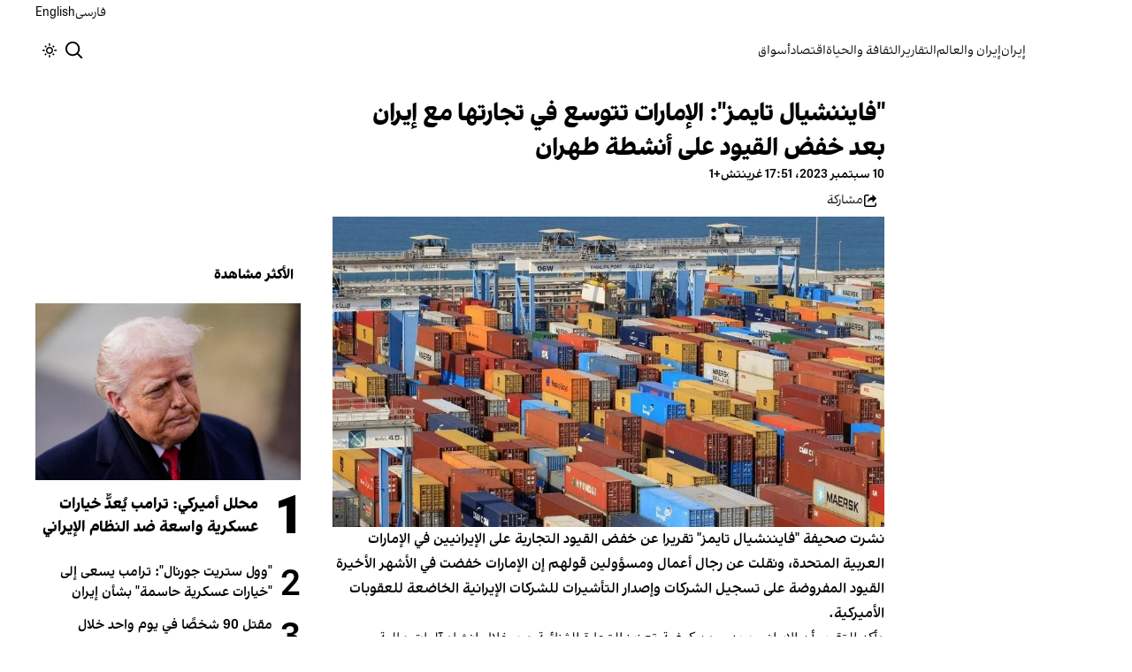

--- FILE ---
content_type: text/html; charset=utf-8
request_url: https://www.iranintl.com/ar/202309101172
body_size: 31143
content:
<!DOCTYPE html><html class="volant_4d0f79ce-module__fkGXSa__variable false" data-scroll-behavior="smooth" dir="rtl" lang="ar"><head><meta charSet="utf-8"/><meta name="viewport" content="width=device-width, initial-scale=1, maximum-scale=1, user-scalable=no"/><link rel="preload" as="image" href="/images/ii/ii-logo-ar.svg?dpl=dpl_BUkq9AnhbVqERLLyi95fLDiofhjL"/><link rel="stylesheet" href="/_next/static/chunks/5910015e94b2f011.css?dpl=dpl_BUkq9AnhbVqERLLyi95fLDiofhjL" data-precedence="next"/><link rel="stylesheet" href="/_next/static/chunks/a5da5087c9ef964c.css?dpl=dpl_BUkq9AnhbVqERLLyi95fLDiofhjL" data-precedence="next"/><link rel="stylesheet" href="/_next/static/chunks/ab7aa2edc085c7b7.css?dpl=dpl_BUkq9AnhbVqERLLyi95fLDiofhjL" data-precedence="next"/><link rel="stylesheet" href="/_next/static/chunks/da43e4dc43a80f4c.css?dpl=dpl_BUkq9AnhbVqERLLyi95fLDiofhjL" data-precedence="next"/><link rel="stylesheet" href="/_next/static/chunks/9840a8e1378ce10b.css?dpl=dpl_BUkq9AnhbVqERLLyi95fLDiofhjL" data-precedence="next"/><link rel="stylesheet" href="/_next/static/chunks/abcbf24e7fc6f57e.css?dpl=dpl_BUkq9AnhbVqERLLyi95fLDiofhjL" data-precedence="next"/><link rel="preload" as="script" fetchPriority="low" href="/_next/static/chunks/70ea1a8329d95bd7.js?dpl=dpl_BUkq9AnhbVqERLLyi95fLDiofhjL"/><script src="/_next/static/chunks/e4283e0e79988685.js?dpl=dpl_BUkq9AnhbVqERLLyi95fLDiofhjL" async=""></script><script src="/_next/static/chunks/e389e09072bd51fe.js?dpl=dpl_BUkq9AnhbVqERLLyi95fLDiofhjL" async=""></script><script src="/_next/static/chunks/393752ef7748ec37.js?dpl=dpl_BUkq9AnhbVqERLLyi95fLDiofhjL" async=""></script><script src="/_next/static/chunks/4a0898171cb5614f.js?dpl=dpl_BUkq9AnhbVqERLLyi95fLDiofhjL" async=""></script><script src="/_next/static/chunks/turbopack-efacfb7758651a85.js?dpl=dpl_BUkq9AnhbVqERLLyi95fLDiofhjL" async=""></script><script src="/_next/static/chunks/d96012bcfc98706a.js?dpl=dpl_BUkq9AnhbVqERLLyi95fLDiofhjL" async=""></script><script src="/_next/static/chunks/330162c7170e8f94.js?dpl=dpl_BUkq9AnhbVqERLLyi95fLDiofhjL" async=""></script><script src="/_next/static/chunks/3d7756d9f69932ec.js?dpl=dpl_BUkq9AnhbVqERLLyi95fLDiofhjL" async=""></script><script src="/_next/static/chunks/61497b0d6e2e58ca.js?dpl=dpl_BUkq9AnhbVqERLLyi95fLDiofhjL" async=""></script><script src="/_next/static/chunks/814e8c93c8799c27.js?dpl=dpl_BUkq9AnhbVqERLLyi95fLDiofhjL" async=""></script><script src="/_next/static/chunks/c703cb769835a7cf.js?dpl=dpl_BUkq9AnhbVqERLLyi95fLDiofhjL" async=""></script><script src="/_next/static/chunks/6cc3ba4920f4a155.js?dpl=dpl_BUkq9AnhbVqERLLyi95fLDiofhjL" async=""></script><script src="/_next/static/chunks/4fc8887958730396.js?dpl=dpl_BUkq9AnhbVqERLLyi95fLDiofhjL" async=""></script><script src="/_next/static/chunks/baf0794db80fc804.js?dpl=dpl_BUkq9AnhbVqERLLyi95fLDiofhjL" async=""></script><script src="/_next/static/chunks/3307a3c02bb8e8bf.js?dpl=dpl_BUkq9AnhbVqERLLyi95fLDiofhjL" async=""></script><script src="/_next/static/chunks/21f086c66e71fe85.js?dpl=dpl_BUkq9AnhbVqERLLyi95fLDiofhjL" async=""></script><script src="/_next/static/chunks/501c4f8eacdba421.js?dpl=dpl_BUkq9AnhbVqERLLyi95fLDiofhjL" async=""></script><script src="/_next/static/chunks/01e432c85a6d3b9f.js?dpl=dpl_BUkq9AnhbVqERLLyi95fLDiofhjL" async=""></script><link rel="preload" href="/_next/static/chunks/cd9e2b9c48e79b3e.css?dpl=dpl_BUkq9AnhbVqERLLyi95fLDiofhjL" as="style"/><link rel="preload" href="https://www.googletagmanager.com/gtag/js?id=G-WMG7XXS090" as="script"/><meta name="theme-color" content="#000d4d"/><meta name="next-size-adjust" content=""/><link rel="preconnect" href="https://i.iranintl.com"/><link rel="preconnect" href="https://daq1pvcuhj77l.cloudfront.net"/><link rel="dns-prefetch" href="https://i.iranintl.com"/><link rel="dns-prefetch" href="https://daq1pvcuhj77l.cloudfront.net"/><link rel="dns-prefetch" href="https://ott.iranintl.com"/><title>&quot;فايننشيال تايمز&quot;: الإمارات تتوسع في تجارتها مع إيران بعد خفض القيود على أنشطة طهران | إيران إنترناشيونال</title><meta name="description" content="نشرت صحيفة &quot;فايننشيال تايمز&quot; تقريرا عن خفض القيود التجارية على الإيرانيين في الإمارات العربية المتحدة، ونقلت عن رجال أعمال ومسؤولين قولهم إن الإمارات خفضت في الأشهر الأخيرة القيود المفروضة على تسجيل الشركات وإصدار التأشيرات للشركات الإيرانية الخاضعة للعقوبات الأميركية.
"/><link rel="manifest" href="/manifest.webmanifest"/><meta name="keywords" content="تابع استكشاف أخبار إيران ، السياسة الإيرانية ، الاقتصاد الإيراني ، الحكومة الإيرانية ، تلفزيون إيران ، تلفزيون إيران الدولي ، تلفزيون إيران ، آخر أخبار إيران ، تحديثات إيران ، إيران"/><meta name="google-adsense-account" content="ca-pub-7753790121110564"/><meta property="og:title" content="&quot;فايننشيال تايمز&quot;: الإمارات تتوسع في تجارتها مع إيران بعد خفض القيود على أنشطة طهران"/><meta property="og:description" content="نشرت صحيفة &quot;فايننشيال تايمز&quot; تقريرا عن خفض القيود التجارية على الإيرانيين في الإمارات العربية المتحدة، ونقلت عن رجال أعمال ومسؤولين قولهم إن الإمارات خفضت في الأشهر الأخيرة القيود المفروضة على تسجيل الشركات وإصدار التأشيرات للشركات الإيرانية الخاضعة للعقوبات الأميركية.
"/><meta property="og:url" content="https://www.iranintl.com/ar/202309101172"/><meta property="og:locale" content="ar-EG-u-nu-latn"/><meta property="og:image:height" content="630"/><meta property="og:image" content="https://i.iranintl.com/images/rdk9umy0/production/a3b9c98afb99f4b92fdf3f9df5015991306cd9b2-1024x535.png?rect=3,0,1019,535&amp;w=1200&amp;h=630&amp;q=70&amp;fit=max&amp;auto=format"/><meta property="og:image:width" content="1200"/><meta property="og:type" content="article"/><meta property="article:published_time" content="2023-09-10T16:51:32.266Z"/><meta property="article:modified_time" content="2023-09-10T16:52:36Z"/><meta name="twitter:card" content="summary_large_image"/><meta name="twitter:title" content="&quot;فايننشيال تايمز&quot;: الإمارات تتوسع في تجارتها مع إيران بعد خفض القيود على أنشطة طهران"/><meta name="twitter:description" content="نشرت صحيفة &quot;فايننشيال تايمز&quot; تقريرا عن خفض القيود التجارية على الإيرانيين في الإمارات العربية المتحدة، ونقلت عن رجال أعمال ومسؤولين قولهم إن الإمارات خفضت في الأشهر الأخيرة القيود المفروضة على تسجيل الشركات وإصدار التأشيرات للشركات الإيرانية الخاضعة للعقوبات الأميركية.
"/><meta name="twitter:image:alt" content="&quot;فايننشيال تايمز&quot;: الإمارات تتوسع في تجارتها مع إيران بعد خفض القيود على أنشطة طهران"/><meta name="twitter:image:height" content="630"/><meta name="twitter:image" content="https://i.iranintl.com/images/rdk9umy0/production/a3b9c98afb99f4b92fdf3f9df5015991306cd9b2-1024x535.png?rect=3,0,1019,535&amp;w=1200&amp;h=630&amp;q=70&amp;fit=max&amp;auto=format"/><meta name="twitter:image:width" content="1200"/><link rel="icon" href="/favicon.ico?favicon.6a484ff2.ico" sizes="48x48" type="image/x-icon"/><script src="/_next/static/chunks/a6dad97d9634a72d.js?dpl=dpl_BUkq9AnhbVqERLLyi95fLDiofhjL" noModule=""></script></head><body><div hidden=""><!--$--><!--/$--></div><!--&--><!--$--><!--body--><div class="Header-module-scss-module__rIun6a__top"><div class="Header-module-scss-module__rIun6a__top__container"><nav class="Header-module-scss-module__rIun6a__languageSwitcher"><ul class="Header-module-scss-module__rIun6a__languageList"><li class="Header-module-scss-module__rIun6a__languageItem"><a class="Header-module-scss-module__rIun6a__languageLink" href="/fa">فارسی</a></li><li class="Header-module-scss-module__rIun6a__languageItem"><a class="Header-module-scss-module__rIun6a__languageLink" href="/en">English</a></li></ul></nav></div></div><header class="Header-module-scss-module__rIun6a__header "><nav class="Header-module-scss-module__rIun6a__nav"><a class="Header-module-scss-module__rIun6a__logoLink" href="/ar"><div style="opacity:0;transform:translateY(20px) scale(0.8)"><img alt="Brand" width="80" height="40" decoding="async" data-nimg="1" class="Header-module-scss-module__rIun6a__logo" style="color:transparent" src="/images/ii/ii-logo-ar.svg?dpl=dpl_BUkq9AnhbVqERLLyi95fLDiofhjL"/></div></a><ul class="Header-module-scss-module__rIun6a__navList"><li class="Header-module-scss-module__rIun6a__navItem"><a class="Header-module-scss-module__rIun6a__navLink" href="/ar/iran-ar">إيران</a></li><li class="Header-module-scss-module__rIun6a__navItem"><a class="Header-module-scss-module__rIun6a__navLink" href="/ar/iran-and-world">إيران والعالم</a></li><li class="Header-module-scss-module__rIun6a__navItem"><a class="Header-module-scss-module__rIun6a__navLink" href="/ar/reports">التقارير</a></li><li class="Header-module-scss-module__rIun6a__navItem"><a class="Header-module-scss-module__rIun6a__navLink" href="/ar/culturelife">الثقافة والحياة</a></li><li class="Header-module-scss-module__rIun6a__navItem"><a class="Header-module-scss-module__rIun6a__navLink" href="/ar/economy">اقتصاد</a></li><li class="Header-module-scss-module__rIun6a__navItem"><a class="Header-module-scss-module__rIun6a__navLink" href="/ar/finance">أسواق</a></li></ul><div class="Header-module-scss-module__rIun6a__navOptions"><a class="Header-module-scss-module__rIun6a__searchButton" aria-label="Search" href="/ar/search"><svg height="20" stroke-linejoin="round" viewBox="0 0 16 16" width="24" style="color:currentcolor"><path fill-rule="evenodd" clip-rule="evenodd" d="M1.5 6.5C1.5 3.73858 3.73858 1.5 6.5 1.5C9.26142 1.5 11.5 3.73858 11.5 6.5C11.5 9.26142 9.26142 11.5 6.5 11.5C3.73858 11.5 1.5 9.26142 1.5 6.5ZM6.5 0C2.91015 0 0 2.91015 0 6.5C0 10.0899 2.91015 13 6.5 13C8.02469 13 9.42677 12.475 10.5353 11.596L13.9697 15.0303L14.5 15.5607L15.5607 14.5L15.0303 13.9697L11.596 10.5353C12.475 9.42677 13 8.02469 13 6.5C13 2.91015 10.0899 0 6.5 0Z" fill="currentColor"></path></svg></a><button type="button" title="Toggle theme" aria-label="Toggle theme" data-theme="light" class="Header-module-scss-module__rIun6a__themeToggleButton"><svg height="16" stroke-linejoin="round" viewBox="0 0 16 16" width="16"><path fill-rule="evenodd" clip-rule="evenodd" d="M8.75 0.75V0H7.25V0.75V2V2.75H8.75V2V0.75ZM11.182 3.75732L11.7123 3.22699L12.0659 2.87344L12.5962 2.34311L13.6569 3.40377L13.1265 3.9341L12.773 4.28765L12.2426 4.81798L11.182 3.75732ZM8 10.5C9.38071 10.5 10.5 9.38071 10.5 8C10.5 6.61929 9.38071 5.5 8 5.5C6.61929 5.5 5.5 6.61929 5.5 8C5.5 9.38071 6.61929 10.5 8 10.5ZM8 12C10.2091 12 12 10.2091 12 8C12 5.79086 10.2091 4 8 4C5.79086 4 4 5.79086 4 8C4 10.2091 5.79086 12 8 12ZM13.25 7.25H14H15.25H16V8.75H15.25H14H13.25V7.25ZM0.75 7.25H0V8.75H0.75H2H2.75V7.25H2H0.75ZM2.87348 12.0659L2.34315 12.5962L3.40381 13.6569L3.93414 13.1265L4.28769 12.773L4.81802 12.2426L3.75736 11.182L3.22703 11.7123L2.87348 12.0659ZM3.75735 4.81798L3.22702 4.28765L2.87347 3.9341L2.34314 3.40377L3.4038 2.34311L3.93413 2.87344L4.28768 3.22699L4.81802 3.75732L3.75735 4.81798ZM12.0659 13.1265L12.5962 13.6569L13.6569 12.5962L13.1265 12.0659L12.773 11.7123L12.2426 11.182L11.182 12.2426L11.7123 12.773L12.0659 13.1265ZM8.75 13.25V14V15.25V16H7.25V15.25V14V13.25H8.75Z" fill="currentColor"></path></svg></button><button type="button" class="Buttton-module-scss-module__wDr4Vq__button Header-module-scss-module__rIun6a__toggleMenu" data-state="closed" aria-label="Open menu" aria-expanded="false"><svg aria-hidden="true" viewBox="0 0 16 16" width="24px" height="24px"><rect x="1" y="3" width="14" height="1.5"></rect><rect x="1" y="7" width="14" height="1.5"></rect><rect x="1" y="11" width="14" height="1.5"></rect></svg></button></div></nav></header><dialog class="MobileMenu-module-scss-module__bLDuGq__mobileMenu" data-state="hide"><nav class="MobileMenu-module-scss-module__bLDuGq__nav"><section><ul><li class="MobileMenu-module-scss-module__bLDuGq__item"><a class="MobileMenu-module-scss-module__bLDuGq__item__link" href="/ar/iran-ar">إيران</a></li><li class="MobileMenu-module-scss-module__bLDuGq__item"><a class="MobileMenu-module-scss-module__bLDuGq__item__link" href="/ar/iran-and-world">إيران والعالم</a></li><li class="MobileMenu-module-scss-module__bLDuGq__item"><a class="MobileMenu-module-scss-module__bLDuGq__item__link" href="/ar/reports">التقارير</a></li><li class="MobileMenu-module-scss-module__bLDuGq__item"><a class="MobileMenu-module-scss-module__bLDuGq__item__link" href="/ar/culturelife">الثقافة والحياة</a></li><li class="MobileMenu-module-scss-module__bLDuGq__item"><a class="MobileMenu-module-scss-module__bLDuGq__item__link" href="/ar/economy">اقتصاد</a></li><li class="MobileMenu-module-scss-module__bLDuGq__item"><a class="MobileMenu-module-scss-module__bLDuGq__item__link" href="/ar/finance">أسواق</a></li></ul></section><section class="MobileMenu-module-scss-module__bLDuGq__settings"><ul class="MobileMenu-module-scss-module__bLDuGq__settingsMenu"><li class="MobileMenu-module-scss-module__bLDuGq__item"><span>المظهر</span><div class="ThemeToggle-module-scss-module__uJIBHq__toggleTheme"><button type="button" title="Toggle theme" aria-label="Toggle theme" data-active="true" class="ThemeToggle-module-scss-module__uJIBHq__toggleThemeButton"><svg height="16" stroke-linejoin="round" viewBox="0 0 16 16" width="16"><path fill-rule="evenodd" clip-rule="evenodd" d="M8.75 0.75V0H7.25V0.75V2V2.75H8.75V2V0.75ZM11.182 3.75732L11.7123 3.22699L12.0659 2.87344L12.5962 2.34311L13.6569 3.40377L13.1265 3.9341L12.773 4.28765L12.2426 4.81798L11.182 3.75732ZM8 10.5C9.38071 10.5 10.5 9.38071 10.5 8C10.5 6.61929 9.38071 5.5 8 5.5C6.61929 5.5 5.5 6.61929 5.5 8C5.5 9.38071 6.61929 10.5 8 10.5ZM8 12C10.2091 12 12 10.2091 12 8C12 5.79086 10.2091 4 8 4C5.79086 4 4 5.79086 4 8C4 10.2091 5.79086 12 8 12ZM13.25 7.25H14H15.25H16V8.75H15.25H14H13.25V7.25ZM0.75 7.25H0V8.75H0.75H2H2.75V7.25H2H0.75ZM2.87348 12.0659L2.34315 12.5962L3.40381 13.6569L3.93414 13.1265L4.28769 12.773L4.81802 12.2426L3.75736 11.182L3.22703 11.7123L2.87348 12.0659ZM3.75735 4.81798L3.22702 4.28765L2.87347 3.9341L2.34314 3.40377L3.4038 2.34311L3.93413 2.87344L4.28768 3.22699L4.81802 3.75732L3.75735 4.81798ZM12.0659 13.1265L12.5962 13.6569L13.6569 12.5962L13.1265 12.0659L12.773 11.7123L12.2426 11.182L11.182 12.2426L11.7123 12.773L12.0659 13.1265ZM8.75 13.25V14V15.25V16H7.25V15.25V14V13.25H8.75Z" fill="currentColor"></path></svg></button><button type="button" title="Toggle theme" aria-label="Toggle theme" data-active="false" class="ThemeToggle-module-scss-module__uJIBHq__toggleThemeButton"><svg height="16" stroke-linejoin="round" viewBox="0 0 16 16" width="16"><path fill-rule="evenodd" clip-rule="evenodd" d="M1.5 8.00005C1.5 5.53089 2.99198 3.40932 5.12349 2.48889C4.88136 3.19858 4.75 3.95936 4.75 4.7501C4.75 8.61609 7.88401 11.7501 11.75 11.7501C11.8995 11.7501 12.048 11.7454 12.1953 11.7361C11.0955 13.1164 9.40047 14.0001 7.5 14.0001C4.18629 14.0001 1.5 11.3138 1.5 8.00005ZM6.41706 0.577759C2.78784 1.1031 0 4.22536 0 8.00005C0 12.1422 3.35786 15.5001 7.5 15.5001C10.5798 15.5001 13.2244 13.6438 14.3792 10.9921L13.4588 9.9797C12.9218 10.155 12.3478 10.2501 11.75 10.2501C8.71243 10.2501 6.25 7.78767 6.25 4.7501C6.25 3.63431 6.58146 2.59823 7.15111 1.73217L6.41706 0.577759ZM13.25 1V1.75V2.75L14.25 2.75H15V4.25H14.25H13.25V5.25V6H11.75V5.25V4.25H10.75L10 4.25V2.75H10.75L11.75 2.75V1.75V1H13.25Z" fill="currentColor"></path></svg></button></div></li><li class="MobileMenu-module-scss-module__bLDuGq__item"><span>اللغة</span><ul class="MobileMenu-module-scss-module__bLDuGq__languagesMenu"><li class="MobileMenu-module-scss-module__bLDuGq__languageLabel"><a href="/fa">فارسی</a></li><li class="MobileMenu-module-scss-module__bLDuGq__languageLabel"><a href="/en">English</a></li></ul></li></ul></section></nav></dialog><main class="mainWrapper"><!--&--><div class="page" data-route="slug"><!--&--><script type="application/ld+json">{"@context":"https://schema.org","@type":"NewsArticle","headline":"\"فايننشيال تايمز\": الإمارات تتوسع في تجارتها مع إيران بعد خفض القيود على أنشطة طهران","description":"نشرت صحيفة \"فايننشيال تايمز\" تقريرا عن خفض القيود التجارية على الإيرانيين في الإمارات العربية المتحدة، ونقلت عن رجال أعمال ومسؤولين قولهم إن الإمارات خفضت في الأشهر الأخيرة القيود المفروضة على تسجيل الشركات وإصدار التأشيرات للشركات الإيرانية الخاضعة للعقوبات الأميركية.\n","mainEntityOfPage":{"@type":"WebPage","@id":"https://www.iranintl.com/ar/202309101172"},"datePublished":"2023-09-10T16:51:32.266Z","dateModified":"2023-09-10T16:52:36Z","publisher":{"@type":"Organization","name":"إيران إنترناشيونال","url":"https://www.iranintl.com/ar","logo":{"@type":"ImageObject","url":"https://www.iranintl.com/ar/logo.png"}},"image":"https://i.iranintl.com/images/rdk9umy0/production/a3b9c98afb99f4b92fdf3f9df5015991306cd9b2-1024x535.png?rect=3,0,1019,535&w=1200&h=630&fit=max&auto=format","articleSection":"إيران","breadcrumb":{"@type":"BreadcrumbList","itemListElement":[{"@type":"ListItem","position":1,"name":"common.home","item":"https://www.iranintl.com/ar"},{"@type":"ListItem","position":2,"name":"إيران","item":"https://www.iranintl.com/ar/category/iran-ar"},{"@type":"ListItem","position":3,"name":"\"فايننشيال تايمز\": الإمارات تتوسع في تجارتها مع إيران بعد خفض القيود على أنشطة طهران"}]},"inLanguage":"ar-EG-u-nu-latn"}</script><div class="ArticleLayout-module-scss-module__NMWzEG__layout" data-article-id="a7e02cbf-7f1a-44d6-acaf-6d83e6073c9f" data-article-type="story" data-language="arabic"><article class="ArticleLayout-module-scss-module__NMWzEG__article" data-has-sidebar="true" itemScope="" itemType="https://schema.org/NewsArticle"><header class="ArticleHeader-module-scss-module__jUU3zW__header ArticleLayout-module-scss-module__NMWzEG__header"><h1 class="ArticleHeader-module-scss-module__jUU3zW__headline" itemProp="headline">&quot;فايننشيال تايمز&quot;: الإمارات تتوسع في تجارتها مع إيران بعد خفض القيود على أنشطة طهران</h1><div class="ArticleHeader-module-scss-module__jUU3zW__tools"><div class="ArticleHeader-module-scss-module__jUU3zW__timeWrapper"><!--$--><div class="ArticleHeader-module-scss-module__jUU3zW__time"><time dateTime="2023-09-10T16:51:32.266Z" data-type="published" aria-label="Published on 10 سبتمبر 2023">10 سبتمبر 2023، 17:51 غرينتش+1</time></div><!--/$--></div><div class="ArticleHeader-module-scss-module__jUU3zW__actions"><div class="URLShareDialog-module-scss-module__YDVwKa__share"><button type="button" class="Buttton-module-scss-module__wDr4Vq__button URLShareDialog-module-scss-module__YDVwKa__shareButton"><svg height="16" stroke-linejoin="round" viewBox="0 0 16 16" width="16" style="color:currentcolor"><path fill-rule="evenodd" clip-rule="evenodd" d="M15 11.25V10.5H13.5V11.25V12.75C13.5 13.1642 13.1642 13.5 12.75 13.5H3.25C2.83579 13.5 2.5 13.1642 2.5 12.75L2.5 3.25C2.5 2.83579 2.83579 2.5 3.25 2.5H5.75H6.5V1H5.75H3.25C2.00736 1 1 2.00736 1 3.25V12.75C1 13.9926 2.00736 15 3.25 15H12.75C13.9926 15 15 13.9926 15 12.75V11.25ZM15 5.5L10.5 1V4C7.46243 4 5 6.46243 5 9.5V10L5.05855 9.91218C6.27146 8.09281 8.31339 7 10.5 7V10L15 5.5Z" fill="currentColor"></path></svg><span>مشاركة</span></button></div></div></div><div class="ArticleHeader-module-scss-module__jUU3zW__imageWrapper"><figure class="ArticleHeader-module-scss-module__jUU3zW__figure"><picture><source media="(max-width:576px)" srcSet="https://i.iranintl.com/images/rdk9umy0/production/a3b9c98afb99f4b92fdf3f9df5015991306cd9b2-1024x535.png?rect=37,0,951,535&amp;w=576&amp;h=324&amp;q=80&amp;fit=max&amp;auto=format"/><source media="(min-width:577px)" srcSet="https://i.iranintl.com/images/rdk9umy0/production/a3b9c98afb99f4b92fdf3f9df5015991306cd9b2-1024x535.png?rect=37,0,951,535&amp;w=992&amp;h=558&amp;q=80&amp;fit=max&amp;auto=format"/><img width="576" height="324" decoding="async" style="width:100%;height:auto;margin:0 auto" src="https://i.iranintl.com/images/rdk9umy0/production/a3b9c98afb99f4b92fdf3f9df5015991306cd9b2-1024x535.png?rect=37,0,951,535&amp;w=576&amp;h=324&amp;q=80&amp;fit=max&amp;auto=format"/></picture></figure></div></header><main class="ArticleLayout-module-scss-module__NMWzEG__body"><div class="ArticleBody-module-scss-module__sq2tcG__body" data-article-id="202309101172"><p class="ArticleBody-module-scss-module__sq2tcG__lead">نشرت صحيفة &quot;فايننشيال تايمز&quot; تقريرا عن خفض القيود التجارية على الإيرانيين في الإمارات العربية المتحدة، ونقلت عن رجال أعمال ومسؤولين قولهم إن الإمارات خفضت في الأشهر الأخيرة القيود المفروضة على تسجيل الشركات وإصدار التأشيرات للشركات الإيرانية الخاضعة للعقوبات الأميركية.
</p><!--$?--><template id="B:0"></template><div class="Skeleton-module-scss-module__u3hcSa__skeletonList Skeleton-module-scss-module__u3hcSa__gap-large "><div class="Skeleton-module-scss-module__u3hcSa__skeletonTextContainer"><div class="Skeleton-module-scss-module__u3hcSa__skeletonText Skeleton-module-scss-module__u3hcSa__normal " aria-hidden="true"></div><div class="Skeleton-module-scss-module__u3hcSa__skeletonText Skeleton-module-scss-module__u3hcSa__normal " aria-hidden="true"></div><div class="Skeleton-module-scss-module__u3hcSa__skeletonText Skeleton-module-scss-module__u3hcSa__normal " aria-hidden="true"></div><div class="Skeleton-module-scss-module__u3hcSa__skeletonText Skeleton-module-scss-module__u3hcSa__normal " aria-hidden="true"></div><div class="Skeleton-module-scss-module__u3hcSa__skeletonText Skeleton-module-scss-module__u3hcSa__normal " aria-hidden="true"></div></div><div class="Skeleton-module-scss-module__u3hcSa__skeletonTextContainer"><div class="Skeleton-module-scss-module__u3hcSa__skeletonText Skeleton-module-scss-module__u3hcSa__normal " aria-hidden="true"></div><div class="Skeleton-module-scss-module__u3hcSa__skeletonText Skeleton-module-scss-module__u3hcSa__normal " aria-hidden="true"></div><div class="Skeleton-module-scss-module__u3hcSa__skeletonText Skeleton-module-scss-module__u3hcSa__normal " aria-hidden="true"></div><div class="Skeleton-module-scss-module__u3hcSa__skeletonText Skeleton-module-scss-module__u3hcSa__normal " aria-hidden="true"></div><div class="Skeleton-module-scss-module__u3hcSa__skeletonText Skeleton-module-scss-module__u3hcSa__normal " aria-hidden="true"></div><div class="Skeleton-module-scss-module__u3hcSa__skeletonText Skeleton-module-scss-module__u3hcSa__normal " aria-hidden="true"></div></div><div class="Skeleton-module-scss-module__u3hcSa__skeletonTextContainer"><div class="Skeleton-module-scss-module__u3hcSa__skeletonText Skeleton-module-scss-module__u3hcSa__normal " aria-hidden="true"></div><div class="Skeleton-module-scss-module__u3hcSa__skeletonText Skeleton-module-scss-module__u3hcSa__normal " aria-hidden="true"></div><div class="Skeleton-module-scss-module__u3hcSa__skeletonText Skeleton-module-scss-module__u3hcSa__normal " aria-hidden="true"></div><div class="Skeleton-module-scss-module__u3hcSa__skeletonText Skeleton-module-scss-module__u3hcSa__normal " aria-hidden="true"></div><div class="Skeleton-module-scss-module__u3hcSa__skeletonText Skeleton-module-scss-module__u3hcSa__normal " aria-hidden="true"></div><div class="Skeleton-module-scss-module__u3hcSa__skeletonText Skeleton-module-scss-module__u3hcSa__normal " aria-hidden="true"></div><div class="Skeleton-module-scss-module__u3hcSa__skeletonText Skeleton-module-scss-module__u3hcSa__normal " aria-hidden="true"></div><div class="Skeleton-module-scss-module__u3hcSa__skeletonText Skeleton-module-scss-module__u3hcSa__normal " aria-hidden="true"></div></div></div><!--/$--></div></main></article><aside class="ArticleLayout-module-scss-module__NMWzEG__sidebar" data-direction="rtl"><!--$?--><template id="B:1"></template><div class="ArticleLayout-module-scss-module__NMWzEG__sidebarSkeleton"><div class="Skeleton-module-scss-module__u3hcSa__skeletonTextContainer"><div class="Skeleton-module-scss-module__u3hcSa__skeletonText Skeleton-module-scss-module__u3hcSa__small " aria-hidden="true"></div><div class="Skeleton-module-scss-module__u3hcSa__skeletonText Skeleton-module-scss-module__u3hcSa__small " aria-hidden="true"></div><div class="Skeleton-module-scss-module__u3hcSa__skeletonText Skeleton-module-scss-module__u3hcSa__small " style="width:100%" aria-hidden="true"></div></div></div><!--/$--></aside><section class="ArticleLayout-module-scss-module__NMWzEG__relatedArticles" data-has-sidebar="true"><!--$?--><template id="B:2"></template><div class="ArticleLayout-module-scss-module__NMWzEG__relatedSkeleton"><div class="Skeleton-module-scss-module__u3hcSa__skeletonTextContainer"><div class="Skeleton-module-scss-module__u3hcSa__skeletonText Skeleton-module-scss-module__u3hcSa__small " aria-hidden="true"></div><div class="Skeleton-module-scss-module__u3hcSa__skeletonText Skeleton-module-scss-module__u3hcSa__small " aria-hidden="true"></div><div class="Skeleton-module-scss-module__u3hcSa__skeletonText Skeleton-module-scss-module__u3hcSa__small " aria-hidden="true"></div><div class="Skeleton-module-scss-module__u3hcSa__skeletonText Skeleton-module-scss-module__u3hcSa__small " aria-hidden="true"></div><div class="Skeleton-module-scss-module__u3hcSa__skeletonText Skeleton-module-scss-module__u3hcSa__small " style="width:100%" aria-hidden="true"></div></div></div><!--/$--></section></div><!--$--><!--/$--><!--/&--></div><!--/&--></main><footer class="MainFooter-module-scss-module__ieQtua__footer"><section><nav class="MainFooter-module-scss-module__ieQtua__nav"><ul class="MainFooter-module-scss-module__ieQtua__menu"><li class="MainFooter-module-scss-module__ieQtua__list"><a class="MainFooter-module-scss-module__ieQtua__link" href="/ar/iran-ar">إيران</a></li><li class="MainFooter-module-scss-module__ieQtua__list"><a class="MainFooter-module-scss-module__ieQtua__link" href="/ar/iran-and-world">إيران والعالم</a></li><li class="MainFooter-module-scss-module__ieQtua__list"><a class="MainFooter-module-scss-module__ieQtua__link" href="/ar/reports">التقارير</a></li><li class="MainFooter-module-scss-module__ieQtua__list"><a class="MainFooter-module-scss-module__ieQtua__link" href="/ar/culturelife">الثقافة والحياة</a></li><li class="MainFooter-module-scss-module__ieQtua__list"><a class="MainFooter-module-scss-module__ieQtua__link" href="/ar/economy">اقتصاد</a></li><li class="MainFooter-module-scss-module__ieQtua__list"><a class="MainFooter-module-scss-module__ieQtua__link" href="/ar/finance">أسواق</a></li></ul><ul class="MainFooter-module-scss-module__ieQtua__socialIcons"><li><a target="_blank" href="https://www.instagram.com/iranintlar"><svg width="24" height="24" class="svg" viewBox="0 0 48 48" xmlns="http://www.w3.org/2000/svg"><path d="M24 0C17.48 0 16.666.03 14.106.144 11.55.264 9.81.666 8.28 1.26c-1.578.612-2.918 1.434-4.252 2.768-1.334 1.334-2.156 2.674-2.768 4.252-.594 1.53-.996 3.27-1.116 5.826C.03 16.666 0 17.48 0 24s.03 7.334.144 9.894c.12 2.556.522 4.296 1.116 5.826.612 1.578 1.434 2.918 2.768 4.252 1.334 1.334 2.674 2.156 4.252 2.768 1.53.594 3.27.996 5.826 1.116C16.666 47.97 17.48 48 24 48s7.334-.03 9.894-.144c2.556-.12 4.296-.522 5.826-1.116 1.578-.612 2.918-1.434 4.252-2.768 1.334-1.334 2.156-2.674 2.768-4.252.594-1.53.996-3.27 1.116-5.826C47.97 31.334 48 30.52 48 24s-.03-7.334-.144-9.894c-.12-2.556-.522-4.296-1.116-5.826-.612-1.578-1.434-2.918-2.768-4.252C41.946 2.694 40.606 1.872 39.028 1.26c-1.53-.594-3.27-.996-5.826-1.116C31.334.03 30.52 0 24 0zm0 4.32c6.406 0 7.17.032 9.7.142 2.34.11 3.61.498 4.454.83 1.124.434 1.92.954 2.764 1.792.838.838 1.358 1.634 1.792 2.764.33.844.718 2.114.828 4.454.11 2.532.142 3.294.142 9.7s-.032 7.17-.148 9.7c-.122 2.34-.512 3.61-.842 4.454-.448 1.124-.954 1.92-1.792 2.764-.838.838-1.634 1.358-2.764 1.792-.844.33-2.114.718-4.454.828-2.532.11-3.298.142-9.718.142-6.42 0-7.172-.032-9.718-.148-2.342-.122-3.632-.512-4.472-.842-.898-.448-1.92-.954-2.762-1.792-.838-.838-1.358-1.634-1.792-2.762-.33-.844-.718-2.114-.842-4.472-.09-2.52-.122-3.298-.122-9.718 0-6.42.032-7.17.122-9.718.124-2.342.512-3.632.842-4.472.434-1.124.954-1.92 1.792-2.762.838-.838 1.864-1.358 2.762-1.792.84-.33 2.132-.718 4.472-.842 2.528-.092 3.3-.122 9.718-.122l.09.06zm0 7.356c-6.81 0-12.324 5.52-12.324 12.324 0 6.81 5.52 12.324 12.324 12.324 6.81 0 12.324-5.52 12.324-12.324 0-6.81-5.52-12.324-12.324-12.324zM24 32c-4.42 0-8-3.58-8-8s3.58-8 8-8 8 3.58 8 8-3.58 8-8 8zm15.692-20.81c0 1.59-1.292 2.88-2.88 2.88-1.59 0-2.88-1.292-2.88-2.88 0-1.59 1.292-2.878 2.88-2.878 1.588 0 2.88 1.29 2.88 2.878z" fill="currentcolor"></path></svg></a></li><li><a target="_blank" href="https://x.com/iranintl_ar"><svg width="24" height="24" class="svg" viewBox="0 0 48 48" xmlns="http://www.w3.org/2000/svg"><path d="M36.6526 3.8078H43.3995L28.6594 20.6548L46 43.5797H32.4225L21.7881 29.6759L9.61989 43.5797H2.86886L18.6349 25.56L2 3.8078H15.9222L25.5348 16.5165L36.6526 3.8078ZM34.2846 39.5414H38.0232L13.8908 7.63406H9.87892L34.2846 39.5414Z" fill="currentcolor"></path></svg></a></li><li><a target="_blank" href="https://www.facebook.com/iranintlar"><svg width="24" height="24" class="svg" viewBox="0 0 48 48" xmlns="http://www.w3.org/2000/svg"><path d="M24 0C10.7453 0 0 10.7453 0 24C0 35.255 7.74912 44.6995 18.2026 47.2934V31.3344H13.2538V24H18.2026V20.8397C18.2026 12.671 21.8995 8.8848 29.9194 8.8848C31.44 8.8848 34.0637 9.18336 35.137 9.48096V16.129C34.5706 16.0694 33.5866 16.0397 32.3645 16.0397C28.4294 16.0397 26.9088 17.5306 26.9088 21.4061V24H34.7482L33.4013 31.3344H26.9088V47.8243C38.7926 46.3891 48.001 36.2707 48.001 24C48 10.7453 37.2547 0 24 0Z" fill="currentcolor"></path></svg></a></li></ul></nav></section><section class="MainFooter-module-scss-module__ieQtua__copyright"><span>جميع الحقوق محفوظة، يسمح بإعادة نشر المواد بشرط الإشارة إلى المصدر.</span><div><a target="_blank" rel="noopener noreferrer" aria-label="Volant Media" href="https://volantmedia.net"><img alt="volant media logo" loading="lazy" width="105" height="34" decoding="async" data-nimg="1" style="color:transparent" src="/_next/static/media/volant-brand.9fe7a301.svg?dpl=dpl_BUkq9AnhbVqERLLyi95fLDiofhjL"/></a></div></section></footer><button class="FloatingButton-module-scss-module__pygDZq__button  " aria-label="آخر الأخبار" title="آخر الأخبار" tabindex="0" style="transform:translateY(100px) scale(0)"><div class="FloatingButton-module-scss-module__pygDZq__background"></div><div class="FloatingButton-module-scss-module__pygDZq__accent"></div><div class="FloatingButton-module-scss-module__pygDZq__content"><div class="FloatingButton-module-scss-module__pygDZq__icon" style="opacity:0;transform:scale(0.8)"><svg xmlns="http://www.w3.org/2000/svg" width="24" height="24" viewBox="0 0 24 24" fill="none" stroke="currentColor" stroke-width="2" stroke-linecap="round" stroke-linejoin="round" class="lucide lucide-newspaper" aria-hidden="true"><path d="M15 18h-5"></path><path d="M18 14h-8"></path><path d="M4 22h16a2 2 0 0 0 2-2V4a2 2 0 0 0-2-2H8a2 2 0 0 0-2 2v16a2 2 0 0 1-4 0v-9a2 2 0 0 1 2-2h2"></path><rect width="8" height="4" x="10" y="6" rx="1"></rect></svg></div></div><div class="FloatingButton-module-scss-module__pygDZq__ripple" style="opacity:0.5;transform:scale(0)"></div></button><!--/$--><!--/&--><script>requestAnimationFrame(function(){$RT=performance.now()});</script><script src="/_next/static/chunks/70ea1a8329d95bd7.js?dpl=dpl_BUkq9AnhbVqERLLyi95fLDiofhjL" id="_R_" async=""></script><div hidden id="S:0"><div><div><p class="CustomPortableTextComponents-module-scss-module__MwAzyW__paragraph">وأكد التقرير أن الإيرانيين يدرسون كيفية تعزيز التجارة الثنائية من خلال إنشاء آليات مالية لمعاملاتهم في الإمارات العربية المتحدة.</p><p class="CustomPortableTextComponents-module-scss-module__MwAzyW__paragraph">وكتبت صحيفة &quot;فايننشيال تايمز&quot; أن المسؤولين الإيرانيين، في اجتماع مع نظرائهم الإماراتيين، طلبوا منهم تحديد آليات جديدة للتبادلات المالية والتجارية.</p><template id="P:3"></template><template id="P:4"></template><template id="P:5"></template><template id="P:6"></template><template id="P:7"></template><template id="P:8"></template><template id="P:9"></template><template id="P:a"></template><template id="P:b"></template><template id="P:c"></template><template id="P:d"></template><template id="P:e"></template><template id="P:f"></template><template id="P:10"></template><template id="P:11"></template><template id="P:12"></template></div></div></div><script>(self.__next_f=self.__next_f||[]).push([0])</script><script>self.__next_f.push([1,"1:\"$Sreact.fragment\"\n2:I[339756,[\"/_next/static/chunks/d96012bcfc98706a.js?dpl=dpl_BUkq9AnhbVqERLLyi95fLDiofhjL\",\"/_next/static/chunks/330162c7170e8f94.js?dpl=dpl_BUkq9AnhbVqERLLyi95fLDiofhjL\"],\"default\"]\n3:I[837457,[\"/_next/static/chunks/d96012bcfc98706a.js?dpl=dpl_BUkq9AnhbVqERLLyi95fLDiofhjL\",\"/_next/static/chunks/330162c7170e8f94.js?dpl=dpl_BUkq9AnhbVqERLLyi95fLDiofhjL\"],\"default\"]\n7:I[897367,[\"/_next/static/chunks/d96012bcfc98706a.js?dpl=dpl_BUkq9AnhbVqERLLyi95fLDiofhjL\",\"/_next/static/chunks/330162c7170e8f94.js?dpl=dpl_BUkq9AnhbVqERLLyi95fLDiofhjL\"],\"OutletBoundary\"]\n8:\"$Sreact.suspense\"\nb:I[168027,[],\"default\"]\nc:I[897367,[\"/_next/static/chunks/d96012bcfc98706a.js?dpl=dpl_BUkq9AnhbVqERLLyi95fLDiofhjL\",\"/_next/static/chunks/330162c7170e8f94.js?dpl=dpl_BUkq9AnhbVqERLLyi95fLDiofhjL\"],\"ViewportBoundary\"]\ne:I[897367,[\"/_next/static/chunks/d96012bcfc98706a.js?dpl=dpl_BUkq9AnhbVqERLLyi95fLDiofhjL\",\"/_next/static/chunks/330162c7170e8f94.js?dpl=dpl_BUkq9AnhbVqERLLyi95fLDiofhjL\"],\"MetadataBoundary\"]\n:HL[\"/_next/static/chunks/5910015e94b2f011.css?dpl=dpl_BUkq9AnhbVqERLLyi95fLDiofhjL\",\"style\"]\n:HL[\"/_next/static/chunks/a5da5087c9ef964c.css?dpl=dpl_BUkq9AnhbVqERLLyi95fLDiofhjL\",\"style\"]\n:HL[\"/_next/static/chunks/ab7aa2edc085c7b7.css?dpl=dpl_BUkq9AnhbVqERLLyi95fLDiofhjL\",\"style\"]\n:HL[\"/_next/static/media/78fffed6bd416327-s.p.50daaa01.woff2\",\"font\",{\"crossOrigin\":\"\",\"type\":\"font/woff2\"}]\n:HL[\"/_next/static/media/Volant_Bold-s.p.26b74273.woff2\",\"font\",{\"crossOrigin\":\"\",\"type\":\"font/woff2\"}]\n:HL[\"/_next/static/media/Volant_Medium-s.p.a40e4044.woff2\",\"font\",{\"crossOrigin\":\"\",\"type\":\"font/woff2\"}]\n:HL[\"/_next/static/media/Volant_Semibold-s.p.6b5b2246.woff2\",\"font\",{\"crossOrigin\":\"\",\"type\":\"font/woff2\"}]\n:HL[\"/_next/static/media/caa3a2e1cccd8315-s.p.853070df.woff2\",\"font\",{\"crossOrigin\":\"\",\"type\":\"font/woff2\"}]\n:HL[\"/_next/static/media/f26d6d8170e57a33-s.p.1454d351.woff2\",\"font\",{\"crossOrigin\":\"\",\"type\":\"font/woff2\"}]\n:HL[\"/_next/static/chunks/da43e4dc43a80f4c.css?dpl=dpl_BUkq9AnhbVqERLLyi95fLDiofhjL\",\"style\"]\n:HL[\"/_next/static/chunks/9840a8e1378ce10b.css?dpl=dpl_BUkq9AnhbVqERLLyi95fLDiofhjL\",\"style\"]\n:HL[\"/_next/static/chunks/abcbf24e7fc6f57e.css?dpl=dpl_BUkq9AnhbVqERLLyi95fLDiofhjL\",\"style\"]\n"])</script><script>self.__next_f.push([1,"0:{\"P\":null,\"b\":\"cBEu1J-avzt84sP_q_XZo\",\"c\":[\"\",\"ar\",\"202309101172\"],\"q\":\"\",\"i\":false,\"f\":[[[\"\",{\"children\":[[\"lang\",\"ar\",\"d\"],{\"children\":[[\"slug\",\"202309101172\",\"d\"],{\"children\":[\"__PAGE__\",{}]}]},\"$undefined\",\"$undefined\",true]}],[[\"$\",\"$1\",\"c\",{\"children\":[null,[\"$\",\"$L2\",null,{\"parallelRouterKey\":\"children\",\"error\":\"$undefined\",\"errorStyles\":\"$undefined\",\"errorScripts\":\"$undefined\",\"template\":[\"$\",\"$L3\",null,{}],\"templateStyles\":\"$undefined\",\"templateScripts\":\"$undefined\",\"notFound\":[[[\"$\",\"title\",null,{\"children\":\"404: This page could not be found.\"}],[\"$\",\"div\",null,{\"style\":{\"fontFamily\":\"system-ui,\\\"Segoe UI\\\",Roboto,Helvetica,Arial,sans-serif,\\\"Apple Color Emoji\\\",\\\"Segoe UI Emoji\\\"\",\"height\":\"100vh\",\"textAlign\":\"center\",\"display\":\"flex\",\"flexDirection\":\"column\",\"alignItems\":\"center\",\"justifyContent\":\"center\"},\"children\":[\"$\",\"div\",null,{\"children\":[[\"$\",\"style\",null,{\"dangerouslySetInnerHTML\":{\"__html\":\"body{color:#000;background:#fff;margin:0}.next-error-h1{border-right:1px solid rgba(0,0,0,.3)}@media (prefers-color-scheme:dark){body{color:#fff;background:#000}.next-error-h1{border-right:1px solid rgba(255,255,255,.3)}}\"}}],[\"$\",\"h1\",null,{\"className\":\"next-error-h1\",\"style\":{\"display\":\"inline-block\",\"margin\":\"0 20px 0 0\",\"padding\":\"0 23px 0 0\",\"fontSize\":24,\"fontWeight\":500,\"verticalAlign\":\"top\",\"lineHeight\":\"49px\"},\"children\":404}],[\"$\",\"div\",null,{\"style\":{\"display\":\"inline-block\"},\"children\":[\"$\",\"h2\",null,{\"style\":{\"fontSize\":14,\"fontWeight\":400,\"lineHeight\":\"49px\",\"margin\":0},\"children\":\"This page could not be found.\"}]}]]}]}]],[]],\"forbidden\":\"$undefined\",\"unauthorized\":\"$undefined\"}]]}],{\"children\":[[\"$\",\"$1\",\"c\",{\"children\":[[[\"$\",\"link\",\"0\",{\"rel\":\"stylesheet\",\"href\":\"/_next/static/chunks/5910015e94b2f011.css?dpl=dpl_BUkq9AnhbVqERLLyi95fLDiofhjL\",\"precedence\":\"next\",\"crossOrigin\":\"$undefined\",\"nonce\":\"$undefined\"}],[\"$\",\"link\",\"1\",{\"rel\":\"stylesheet\",\"href\":\"/_next/static/chunks/a5da5087c9ef964c.css?dpl=dpl_BUkq9AnhbVqERLLyi95fLDiofhjL\",\"precedence\":\"next\",\"crossOrigin\":\"$undefined\",\"nonce\":\"$undefined\"}],[\"$\",\"link\",\"2\",{\"rel\":\"stylesheet\",\"href\":\"/_next/static/chunks/ab7aa2edc085c7b7.css?dpl=dpl_BUkq9AnhbVqERLLyi95fLDiofhjL\",\"precedence\":\"next\",\"crossOrigin\":\"$undefined\",\"nonce\":\"$undefined\"}],[\"$\",\"script\",\"script-0\",{\"src\":\"/_next/static/chunks/3d7756d9f69932ec.js?dpl=dpl_BUkq9AnhbVqERLLyi95fLDiofhjL\",\"async\":true,\"nonce\":\"$undefined\"}],[\"$\",\"script\",\"script-1\",{\"src\":\"/_next/static/chunks/61497b0d6e2e58ca.js?dpl=dpl_BUkq9AnhbVqERLLyi95fLDiofhjL\",\"async\":true,\"nonce\":\"$undefined\"}],[\"$\",\"script\",\"script-2\",{\"src\":\"/_next/static/chunks/814e8c93c8799c27.js?dpl=dpl_BUkq9AnhbVqERLLyi95fLDiofhjL\",\"async\":true,\"nonce\":\"$undefined\"}],[\"$\",\"script\",\"script-3\",{\"src\":\"/_next/static/chunks/c703cb769835a7cf.js?dpl=dpl_BUkq9AnhbVqERLLyi95fLDiofhjL\",\"async\":true,\"nonce\":\"$undefined\"}],[\"$\",\"script\",\"script-4\",{\"src\":\"/_next/static/chunks/6cc3ba4920f4a155.js?dpl=dpl_BUkq9AnhbVqERLLyi95fLDiofhjL\",\"async\":true,\"nonce\":\"$undefined\"}],[\"$\",\"script\",\"script-5\",{\"src\":\"/_next/static/chunks/4fc8887958730396.js?dpl=dpl_BUkq9AnhbVqERLLyi95fLDiofhjL\",\"async\":true,\"nonce\":\"$undefined\"}],[\"$\",\"script\",\"script-6\",{\"src\":\"/_next/static/chunks/baf0794db80fc804.js?dpl=dpl_BUkq9AnhbVqERLLyi95fLDiofhjL\",\"async\":true,\"nonce\":\"$undefined\"}]],\"$L4\"]}],{\"children\":[[\"$\",\"$1\",\"c\",{\"children\":[null,\"$L5\"]}],{\"children\":[[\"$\",\"$1\",\"c\",{\"children\":[\"$L6\",[[\"$\",\"link\",\"0\",{\"rel\":\"stylesheet\",\"href\":\"/_next/static/chunks/da43e4dc43a80f4c.css?dpl=dpl_BUkq9AnhbVqERLLyi95fLDiofhjL\",\"precedence\":\"next\",\"crossOrigin\":\"$undefined\",\"nonce\":\"$undefined\"}],[\"$\",\"link\",\"1\",{\"rel\":\"stylesheet\",\"href\":\"/_next/static/chunks/9840a8e1378ce10b.css?dpl=dpl_BUkq9AnhbVqERLLyi95fLDiofhjL\",\"precedence\":\"next\",\"crossOrigin\":\"$undefined\",\"nonce\":\"$undefined\"}],[\"$\",\"link\",\"2\",{\"rel\":\"stylesheet\",\"href\":\"/_next/static/chunks/abcbf24e7fc6f57e.css?dpl=dpl_BUkq9AnhbVqERLLyi95fLDiofhjL\",\"precedence\":\"next\",\"crossOrigin\":\"$undefined\",\"nonce\":\"$undefined\"}],[\"$\",\"script\",\"script-0\",{\"src\":\"/_next/static/chunks/3307a3c02bb8e8bf.js?dpl=dpl_BUkq9AnhbVqERLLyi95fLDiofhjL\",\"async\":true,\"nonce\":\"$undefined\"}],[\"$\",\"script\",\"script-1\",{\"src\":\"/_next/static/chunks/21f086c66e71fe85.js?dpl=dpl_BUkq9AnhbVqERLLyi95fLDiofhjL\",\"async\":true,\"nonce\":\"$undefined\"}],[\"$\",\"script\",\"script-2\",{\"src\":\"/_next/static/chunks/501c4f8eacdba421.js?dpl=dpl_BUkq9AnhbVqERLLyi95fLDiofhjL\",\"async\":true,\"nonce\":\"$undefined\"}],[\"$\",\"script\",\"script-3\",{\"src\":\"/_next/static/chunks/01e432c85a6d3b9f.js?dpl=dpl_BUkq9AnhbVqERLLyi95fLDiofhjL\",\"async\":true,\"nonce\":\"$undefined\"}]],[\"$\",\"$L7\",null,{\"children\":[\"$\",\"$8\",null,{\"name\":\"Next.MetadataOutlet\",\"children\":\"$@9\"}]}]]}],{},null,false,false]},null,false,false]},null,false,false]},null,false,false],\"$La\",false]],\"m\":\"$undefined\",\"G\":[\"$b\",[]],\"S\":false}\n"])</script><script>self.__next_f.push([1,"a:[\"$\",\"$1\",\"h\",{\"children\":[null,[\"$\",\"$Lc\",null,{\"children\":\"$Ld\"}],[\"$\",\"div\",null,{\"hidden\":true,\"children\":[\"$\",\"$Le\",null,{\"children\":[\"$\",\"$8\",null,{\"name\":\"Next.Metadata\",\"children\":\"$Lf\"}]}]}],[\"$\",\"meta\",null,{\"name\":\"next-size-adjust\",\"content\":\"\"}]]}]\n5:[\"$\",\"div\",null,{\"className\":\"page\",\"data-route\":\"slug\",\"children\":[\"$\",\"$L2\",null,{\"parallelRouterKey\":\"children\",\"error\":\"$undefined\",\"errorStyles\":\"$undefined\",\"errorScripts\":\"$undefined\",\"template\":[\"$\",\"$L3\",null,{}],\"templateStyles\":\"$undefined\",\"templateScripts\":\"$undefined\",\"notFound\":\"$undefined\",\"forbidden\":\"$undefined\",\"unauthorized\":\"$undefined\"}]}]\n4:[\"$\",\"html\",null,{\"className\":\"volant_4d0f79ce-module__fkGXSa__variable false\",\"data-scroll-behavior\":\"smooth\",\"dir\":\"rtl\",\"lang\":\"ar\",\"children\":[[\"$\",\"head\",null,{\"children\":[[\"$\",\"link\",null,{\"rel\":\"preconnect\",\"href\":\"https://i.iranintl.com\"}],[\"$\",\"link\",null,{\"rel\":\"preconnect\",\"href\":\"https://daq1pvcuhj77l.cloudfront.net\"}],[\"$\",\"link\",null,{\"rel\":\"dns-prefetch\",\"href\":\"https://i.iranintl.com\"}],[\"$\",\"link\",null,{\"rel\":\"dns-prefetch\",\"href\":\"https://daq1pvcuhj77l.cloudfront.net\"}],[\"$\",\"link\",null,{\"rel\":\"dns-prefetch\",\"href\":\"https://ott.iranintl.com\"}]]}],[\"$\",\"$8\",null,{\"fallback\":null,\"children\":\"$L10\"}]]}]\nd:[[\"$\",\"meta\",\"0\",{\"charSet\":\"utf-8\"}],[\"$\",\"meta\",\"1\",{\"name\":\"viewport\",\"content\":\"width=device-width, initial-scale=1, maximum-scale=1, user-scalable=no\"}],[\"$\",\"meta\",\"2\",{\"name\":\"theme-color\",\"content\":\"#000d4d\"}]]\n"])</script><script>self.__next_f.push([1,"11:I[109876,[\"/_next/static/chunks/3d7756d9f69932ec.js?dpl=dpl_BUkq9AnhbVqERLLyi95fLDiofhjL\",\"/_next/static/chunks/61497b0d6e2e58ca.js?dpl=dpl_BUkq9AnhbVqERLLyi95fLDiofhjL\",\"/_next/static/chunks/814e8c93c8799c27.js?dpl=dpl_BUkq9AnhbVqERLLyi95fLDiofhjL\",\"/_next/static/chunks/c703cb769835a7cf.js?dpl=dpl_BUkq9AnhbVqERLLyi95fLDiofhjL\",\"/_next/static/chunks/6cc3ba4920f4a155.js?dpl=dpl_BUkq9AnhbVqERLLyi95fLDiofhjL\",\"/_next/static/chunks/4fc8887958730396.js?dpl=dpl_BUkq9AnhbVqERLLyi95fLDiofhjL\",\"/_next/static/chunks/baf0794db80fc804.js?dpl=dpl_BUkq9AnhbVqERLLyi95fLDiofhjL\"],\"ThemeProvider\"]\n12:I[718970,[\"/_next/static/chunks/3d7756d9f69932ec.js?dpl=dpl_BUkq9AnhbVqERLLyi95fLDiofhjL\",\"/_next/static/chunks/61497b0d6e2e58ca.js?dpl=dpl_BUkq9AnhbVqERLLyi95fLDiofhjL\",\"/_next/static/chunks/814e8c93c8799c27.js?dpl=dpl_BUkq9AnhbVqERLLyi95fLDiofhjL\",\"/_next/static/chunks/c703cb769835a7cf.js?dpl=dpl_BUkq9AnhbVqERLLyi95fLDiofhjL\",\"/_next/static/chunks/6cc3ba4920f4a155.js?dpl=dpl_BUkq9AnhbVqERLLyi95fLDiofhjL\",\"/_next/static/chunks/4fc8887958730396.js?dpl=dpl_BUkq9AnhbVqERLLyi95fLDiofhjL\",\"/_next/static/chunks/baf0794db80fc804.js?dpl=dpl_BUkq9AnhbVqERLLyi95fLDiofhjL\"],\"DictionaryProvider\"]\n13:I[631314,[\"/_next/static/chunks/3d7756d9f69932ec.js?dpl=dpl_BUkq9AnhbVqERLLyi95fLDiofhjL\",\"/_next/static/chunks/61497b0d6e2e58ca.js?dpl=dpl_BUkq9AnhbVqERLLyi95fLDiofhjL\",\"/_next/static/chunks/814e8c93c8799c27.js?dpl=dpl_BUkq9AnhbVqERLLyi95fLDiofhjL\",\"/_next/static/chunks/c703cb769835a7cf.js?dpl=dpl_BUkq9AnhbVqERLLyi95fLDiofhjL\",\"/_next/static/chunks/6cc3ba4920f4a155.js?dpl=dpl_BUkq9AnhbVqERLLyi95fLDiofhjL\",\"/_next/static/chunks/4fc8887958730396.js?dpl=dpl_BUkq9AnhbVqERLLyi95fLDiofhjL\",\"/_next/static/chunks/baf0794db80fc804.js?dpl=dpl_BUkq9AnhbVqERLLyi95fLDiofhjL\"],\"MediaProvider\"]\n14:I[603374,[\"/_next/static/chunks/3d7756d9f69932ec.js?dpl=dpl_BUkq9AnhbVqERLLyi95fLDiofhjL\",\"/_next/static/chunks/61497b0d6e2e58ca.js?dpl=dpl_BUkq9AnhbVqERLLyi95fLDiofhjL\",\"/_next/static/chunks/814e8c93c8799c27.js?dpl=dpl_BUkq9AnhbVqERLLyi95fLDiofhjL\",\"/_next/static/chunks/c703cb769835a7cf.js?dpl=dpl_BUkq9AnhbVqERLLyi95fLDiofhjL\",\"/_next/static/chunks/6cc3ba4920f4a155.js?dpl=dpl_BUkq9AnhbVqERLLyi95fLDiofhjL\",\"/_next/static/chunks/4fc8887958730396.js?dpl=dpl_BUkq9AnhbVqERLLyi95fLDiofhjL\",\"/_next/static/chunks/baf0794db80fc804.js?dpl=dpl_BUkq9AnhbVqERLLyi95fLDiofhjL\"],\"default\"]\n15:I[522016,[\"/_next/static/chunks/3d7756d9f69932ec.js?dpl=dpl_BUkq9AnhbVqERLLyi95fLDiofhjL\",\"/_next/static/chunks/61497b0d6e2e58ca.js?dpl=dpl_BUkq9AnhbVqERLLyi95fLDiofhjL\",\"/_next/static/chunks/814e8c93c8799c27.js?dpl=dpl_BUkq9AnhbVqERLLyi95fLDiofhjL\",\"/_next/static/chunks/c703cb769835a7cf.js?dpl=dpl_BUkq9AnhbVqERLLyi95fLDiofhjL\",\"/_next/static/chunks/6cc3ba4920f4a155.js?dpl=dpl_BUkq9AnhbVqERLLyi95fLDiofhjL\",\"/_next/static/chunks/4fc8887958730396.js?dpl=dpl_BUkq9AnhbVqERLLyi95fLDiofhjL\",\"/_next/static/chunks/baf0794db80fc804.js?dpl=dpl_BUkq9AnhbVqERLLyi95fLDiofhjL\",\"/_next/static/chunks/3307a3c02bb8e8bf.js?dpl=dpl_BUkq9AnhbVqERLLyi95fLDiofhjL\",\"/_next/static/chunks/21f086c66e71fe85.js?dpl=dpl_BUkq9AnhbVqERLLyi95fLDiofhjL\",\"/_next/static/chunks/501c4f8eacdba421.js?dpl=dpl_BUkq9AnhbVqERLLyi95fLDiofhjL\",\"/_next/static/chunks/01e432c85a6d3b9f.js?dpl=dpl_BUkq9AnhbVqERLLyi95fLDiofhjL\"],\"\"]\n:HL[\"/_next/static/chunks/cd9e2b9c48e79b3e.css?dpl=dpl_BUkq9AnhbVqERLLyi95fLDiofhjL\",\"style\"]\n"])</script><script>self.__next_f.push([1,"10:[\"$\",\"body\",null,{\"children\":[[\"$\",\"$L11\",null,{\"children\":[\"$\",\"$L12\",null,{\"initialDictionary\":{\"meta\":{\"title\":\"إيران إنترناشيونال\",\"description\":\"المصدر الأول للأخبار من إيران | السياسة والثقافة والحياة وكل شيء إيران\",\"keywords\":\"تابع استكشاف أخبار إيران ، السياسة الإيرانية ، الاقتصاد الإيراني ، الحكومة الإيرانية ، تلفزيون إيران ، تلفزيون إيران الدولي ، تلفزيون إيران ، آخر أخبار إيران ، تحديثات إيران ، إيران\",\"copyright\":\"جميع الحقوق محفوظة، يسمح بإعادة نشر المواد بشرط الإشارة إلى المصدر.\"},\"navigation\":{\"label\":\"التنقل\",\"home\":\"الرئيسية\"},\"settings\":\"الإعدادات\",\"theme\":\"المظهر\",\"language\":\"اللغة\",\"share\":{\"label\":\"مشاركة\",\"heading\":\"شارك هذا المقال\",\"subHeading\":\"دع الآخرين يعرفون بمشاركة هذه القصة على منصاتك المفضلة.\",\"linkToShare\":\"نسخ الرابط للمشاركة بسهولة\",\"copied\":\"تم النسخ!\"},\"widget\":{\"live\":{\"title\":\"بث مباشر\"},\"leagueStanding\":{\"title\":\"جدول الدوري\",\"rank\":\"المركز\",\"team\":\"الفريق\",\"played\":\"لعب\",\"points\":\"النقاط\",\"form\":\"الشكل\",\"lastUpdate\":\"آخر تحديث\"},\"airQuality\":{\"title\":\"جودة الهواء\",\"aqi\":\"مؤشر\",\"pollutant\":\"الملوث الأساسي\"},\"weather\":{\"title\":\"الطقس\",\"humidity\":\"الرطوبة\",\"cloudCover\":\"الغطاء السحابي\",\"uv\":\"مؤشر الأشعة فوق البنفسجية\"},\"finance\":{\"title\":\"الأسواق\"}},\"media\":{\"article\":{\"listen\":\"استمع إلى هذا المقال\",\"pause\":\"إيقاف هذا المقال\",\"ariaListen\":\"تشغيل صوت المقال\",\"ariaPause\":\"إيقاف صوت المقال\"}},\"article\":{\"relatedArticles\":\"المقالات ذات الصلة\",\"loadMore\":\"تحميل المزيد\",\"currentArticle\":\"هذا المقال\"},\"common\":{\"loading\":\"جار التحميل...\"},\"label\":{\"live\":\"تغطية مباشرة\",\"summary\":\"ملخص\",\"breaking\":\"عاجل\"},\"mostPopulars\":\"الأكثر مشاهدة\",\"editorsPicks\":\"اختيارات المحرر\",\"exploreMore\":\"استكشف المزيد\",\"opinions\":\"آراء\",\"updated\":\"آخر تحديث\",\"updatedAt\":\"تم التحديث في {date}\",\"time\":{\"published\":\"نُشر\",\"updated\":\"تحديث\",\"publishedOn\":\"نُشر في\",\"updatedOn\":\"تم التحديث في\",\"gmt\":\"غرينتش\"},\"loadMore\":\"عرض المزيد\",\"loading\":\"جارٍ التحميل\",\"noMoreContent\":\"لا مزيد من المحتوى.\",\"latestNews\":{\"close\":\"إغلاق\",\"enterFullscreen\":\"ملء الشاشة\",\"error\":\"خطأ في جلب الأخبار\",\"exitFullscreen\":\"الخروج من ملء الشاشة\",\"gridView\":\"عرض الشبكة\",\"listView\":\"عرض القائمة\",\"loadNew\":\"تحميل الأخبار الجديدة\",\"newItems\":\"خبر جديد\",\"noNews\":\"لا توجد أخبار متاحة\",\"notFound\":\"لم يتم العثور على أخبار\",\"reload\":\"إعادة تحميل\",\"retry\":\"إعادة المحاولة\",\"shortcuts\":{\"close\":\"إغلاق اللوحة\",\"refresh\":\"تحديث الأخبار\",\"toggle\":\"إظهار/إخفاء لوحة آخر الأخبار\"},\"title\":\"آخر الأخبار\",\"view\":\"عرض\",\"viewAll\":\"عرض الكل\"},\"liveblog\":{\"newUpdate\":\"تحديث جديد\",\"showNewUpdates\":\"عرض التحديثات الجديدة\"},\"cookieBanner\":{\"title\":\"إشعار ملفات تعريف الارتباط\",\"message\":\"نستخدم ملفات تعريف الارتباط الأساسية لضمان عمل موقعنا بشكل صحيح. بموافقتك، قد نستخدم أيضًا ملفات تعريف الارتباط غير الأساسية لتحسين تجربة المستخدم وتحليل حركة المرور على الموقع. بالنقر على 'قبول الكل'، فإنك توافق على استخدامنا لملفات تعريف الارتباط.\",\"accept\":\"قبول الكل\",\"reject\":\"رفض غير الأساسية\",\"manage\":\"إدارة التفضيلات\",\"necessary\":\"ملفات تعريف الارتباط الأساسية\",\"analytics\":\"ملفات تعريف الارتباط التحليلية\",\"marketing\":\"ملفات تعريف الارتباط التسويقية\",\"preferences\":\"ملفات تعريف الارتباط للتفضيلات\",\"learnMore\":\"معرفة المزيد عن ملفات تعريف الارتباط\"}},\"initialLocale\":\"ar\",\"children\":[[\"$\",\"$L13\",null,{\"children\":[[\"$\",\"$L14\",null,{\"dictionary\":\"$10:props:children:0:props:children:props:initialDictionary\",\"navigation\":{\"menu\":[{\"title\":\"إيران\",\"link\":\"iran-ar\"},{\"title\":\"إيران والعالم\",\"link\":\"iran-and-world\"},{\"title\":\"التقارير\",\"link\":\"reports\"},{\"title\":\"الثقافة والحياة\",\"link\":\"culturelife\"},{\"title\":\"اقتصاد\",\"link\":\"economy\"},{\"title\":\"أسواق\",\"link\":\"finance\"}],\"social\":{\"instagram\":\"https://www.instagram.com/iranintlar\",\"x\":\"https://x.com/iranintl_ar\",\"facebook\":\"https://www.facebook.com/iranintlar\"}},\"outlet\":\"iitv\"}],[\"$\",\"main\",null,{\"className\":\"mainWrapper\",\"children\":[\"$\",\"$L2\",null,{\"parallelRouterKey\":\"children\",\"error\":\"$undefined\",\"errorStyles\":\"$undefined\",\"errorScripts\":\"$undefined\",\"template\":[\"$\",\"$L3\",null,{}],\"templateStyles\":\"$undefined\",\"templateScripts\":\"$undefined\",\"notFound\":[[\"$\",\"section\",null,{\"className\":\"wrapper\",\"children\":[\"$\",\"main\",null,{\"className\":\"content\",\"children\":[[\"$\",\"h1\",null,{\"children\":\"404 - Page Not Found\"}],[\"$\",\"$L15\",null,{\"className\":\"link\",\"href\":\"/\",\"prefetch\":false,\"children\":\"BACK TO HOME\"}]]}]}],[[\"$\",\"link\",\"0\",{\"rel\":\"stylesheet\",\"href\":\"/_next/static/chunks/cd9e2b9c48e79b3e.css?dpl=dpl_BUkq9AnhbVqERLLyi95fLDiofhjL\",\"precedence\":\"next\",\"crossOrigin\":\"$undefined\",\"nonce\":\"$undefined\"}]]],\"forbidden\":\"$undefined\",\"unauthorized\":\"$undefined\"}]}],\"$L16\",\"$L17\"]}],\"$L18\"]}]}],\"$L19\",\"$L1a\",false]}]\n"])</script><script>self.__next_f.push([1,"1b:I[638760,[\"/_next/static/chunks/3d7756d9f69932ec.js?dpl=dpl_BUkq9AnhbVqERLLyi95fLDiofhjL\",\"/_next/static/chunks/61497b0d6e2e58ca.js?dpl=dpl_BUkq9AnhbVqERLLyi95fLDiofhjL\",\"/_next/static/chunks/814e8c93c8799c27.js?dpl=dpl_BUkq9AnhbVqERLLyi95fLDiofhjL\",\"/_next/static/chunks/c703cb769835a7cf.js?dpl=dpl_BUkq9AnhbVqERLLyi95fLDiofhjL\",\"/_next/static/chunks/6cc3ba4920f4a155.js?dpl=dpl_BUkq9AnhbVqERLLyi95fLDiofhjL\",\"/_next/static/chunks/4fc8887958730396.js?dpl=dpl_BUkq9AnhbVqERLLyi95fLDiofhjL\",\"/_next/static/chunks/baf0794db80fc804.js?dpl=dpl_BUkq9AnhbVqERLLyi95fLDiofhjL\"],\"MainFooter\"]\n1c:I[799248,[\"/_next/static/chunks/3d7756d9f69932ec.js?dpl=dpl_BUkq9AnhbVqERLLyi95fLDiofhjL\",\"/_next/static/chunks/61497b0d6e2e58ca.js?dpl=dpl_BUkq9AnhbVqERLLyi95fLDiofhjL\",\"/_next/static/chunks/814e8c93c8799c27.js?dpl=dpl_BUkq9AnhbVqERLLyi95fLDiofhjL\",\"/_next/static/chunks/c703cb769835a7cf.js?dpl=dpl_BUkq9AnhbVqERLLyi95fLDiofhjL\",\"/_next/static/chunks/6cc3ba4920f4a155.js?dpl=dpl_BUkq9AnhbVqERLLyi95fLDiofhjL\",\"/_next/static/chunks/4fc8887958730396.js?dpl=dpl_BUkq9AnhbVqERLLyi95fLDiofhjL\",\"/_next/static/chunks/baf0794db80fc804.js?dpl=dpl_BUkq9AnhbVqERLLyi95fLDiofhjL\",\"/_next/static/chunks/3307a3c02bb8e8bf.js?dpl=dpl_BUkq9AnhbVqERLLyi95fLDiofhjL\",\"/_next/static/chunks/21f086c66e71fe85.js?dpl=dpl_BUkq9AnhbVqERLLyi95fLDiofhjL\",\"/_next/static/chunks/501c4f8eacdba421.js?dpl=dpl_BUkq9AnhbVqERLLyi95fLDiofhjL\",\"/_next/static/chunks/01e432c85a6d3b9f.js?dpl=dpl_BUkq9AnhbVqERLLyi95fLDiofhjL\"],\"default\"]\n1d:I[421294,[\"/_next/static/chunks/3d7756d9f69932ec.js?dpl=dpl_BUkq9AnhbVqERLLyi95fLDiofhjL\",\"/_next/static/chunks/61497b0d6e2e58ca.js?dpl=dpl_BUkq9AnhbVqERLLyi95fLDiofhjL\",\"/_next/static/chunks/814e8c93c8799c27.js?dpl=dpl_BUkq9AnhbVqERLLyi95fLDiofhjL\",\"/_next/static/chunks/c703cb769835a7cf.js?dpl=dpl_BUkq9AnhbVqERLLyi95fLDiofhjL\",\"/_next/static/chunks/6cc3ba4920f4a155.js?dpl=dpl_BUkq9AnhbVqERLLyi95fLDiofhjL\",\"/_next/static/chunks/4fc8887958730396.js?dpl=dpl_BUkq9AnhbVqERLLyi95fLDiofhjL\",\"/_next/static/chunks/baf0794db80fc804.js?dpl=dpl_BUkq9AnhbVqERLLyi95fLDiofhjL\"],\"LatestNewsWrapper\"]\n1e:I[654576,[\"/_next/static/chunks/3d7756d9f69932ec.js?dpl=dpl_BUkq9AnhbVqERLLyi95fLDiofhjL\",\"/_next/static/chunks/61497b0d6e2e58ca.js?dpl=dpl_BUkq9AnhbVqERLLyi95fLDiofhjL\",\"/_next/static/chunks/814e8c93c8799c27.js?dpl=dpl_BUkq9AnhbVqERLLyi95fLDiofhjL\",\"/_next/static/chunks/c703cb769835a7cf.js?dpl=dpl_BUkq9AnhbVqERLLyi95fLDiofhjL\",\"/_next/static/chunks/6cc3ba4920f4a155.js?dpl=dpl_BUkq9AnhbVqERLLyi95fLDiofhjL\",\"/_next/static/chunks/4fc8887958730396.js?dpl=dpl_BUkq9AnhbVqERLLyi95fLDiofhjL\",\"/_next/static/chunks/baf0794db80fc804.js?dpl=dpl_BUkq9AnhbVqERLLyi95fLDiofhjL\"],\"GoogleAnalytics\"]\n1f:I[605144,[\"/_next/static/chunks/3d7756d9f69932ec.js?dpl=dpl_BUkq9AnhbVqERLLyi95fLDiofhjL\",\"/_next/static/chunks/61497b0d6e2e58ca.js?dpl=dpl_BUkq9AnhbVqERLLyi95fLDiofhjL\",\"/_next/static/chunks/814e8c93c8799c27.js?dpl=dpl_BUkq9AnhbVqERLLyi95fLDiofhjL\",\"/_next/static/chunks/c703cb769835a7cf.js?dpl=dpl_BUkq9AnhbVqERLLyi95fLDiofhjL\",\"/_next/static/chunks/6cc3ba4920f4a155.js?dpl=dpl_BUkq9AnhbVqERLLyi95fLDiofhjL\",\"/_next/static/chunks/4fc8887958730396.js?dpl=dpl_BUkq9AnhbVqERLLyi95fLDiofhjL\",\"/_next/static/chunks/baf0794db80fc804.js?dpl=dpl_BUkq9AnhbVqERLLyi95fLDiofhjL\"],\"default\"]\n16:[\"$\",\"$L1b\",null,{\"dictionary\":\"$10:props:children:0:props:children:props:initialDictionary\",\"navigation\":\"$10:props:children:0:props:children:props:children:0:props:children:0:props:navigation\"}]\n17:[\"$\",\"$L1c\",null,{}]\n18:[\"$\",\"$L1d\",null,{\"language\":\"arabic\",\"locale\":\"ar\",\"translations\":\"$10:props:children:0:props:children:props:initialDictionary:latestNews\"}]\n19:[\"$\",\"$L1e\",null,{\"gaId\":\"G-WMG7XXS090\"}]\n1a:[\"$\",\"$L1f\",null,{\"projectId\":\"on4faa0a7n\"}]\n"])</script><script>self.__next_f.push([1,"20:I[27201,[\"/_next/static/chunks/d96012bcfc98706a.js?dpl=dpl_BUkq9AnhbVqERLLyi95fLDiofhjL\",\"/_next/static/chunks/330162c7170e8f94.js?dpl=dpl_BUkq9AnhbVqERLLyi95fLDiofhjL\"],\"IconMark\"]\n9:null\n"])</script><script>self.__next_f.push([1,"f:[[\"$\",\"title\",\"0\",{\"children\":\"\\\"فايننشيال تايمز\\\": الإمارات تتوسع في تجارتها مع إيران بعد خفض القيود على أنشطة طهران | إيران إنترناشيونال\"}],[\"$\",\"meta\",\"1\",{\"name\":\"description\",\"content\":\"نشرت صحيفة \\\"فايننشيال تايمز\\\" تقريرا عن خفض القيود التجارية على الإيرانيين في الإمارات العربية المتحدة، ونقلت عن رجال أعمال ومسؤولين قولهم إن الإمارات خفضت في الأشهر الأخيرة القيود المفروضة على تسجيل الشركات وإصدار التأشيرات للشركات الإيرانية الخاضعة للعقوبات الأميركية.\\n\"}],[\"$\",\"link\",\"2\",{\"rel\":\"manifest\",\"href\":\"/manifest.webmanifest\",\"crossOrigin\":\"$undefined\"}],[\"$\",\"meta\",\"3\",{\"name\":\"keywords\",\"content\":\"تابع استكشاف أخبار إيران ، السياسة الإيرانية ، الاقتصاد الإيراني ، الحكومة الإيرانية ، تلفزيون إيران ، تلفزيون إيران الدولي ، تلفزيون إيران ، آخر أخبار إيران ، تحديثات إيران ، إيران\"}],[\"$\",\"meta\",\"4\",{\"name\":\"google-adsense-account\",\"content\":\"ca-pub-7753790121110564\"}],[\"$\",\"meta\",\"5\",{\"property\":\"og:title\",\"content\":\"\\\"فايننشيال تايمز\\\": الإمارات تتوسع في تجارتها مع إيران بعد خفض القيود على أنشطة طهران\"}],[\"$\",\"meta\",\"6\",{\"property\":\"og:description\",\"content\":\"نشرت صحيفة \\\"فايننشيال تايمز\\\" تقريرا عن خفض القيود التجارية على الإيرانيين في الإمارات العربية المتحدة، ونقلت عن رجال أعمال ومسؤولين قولهم إن الإمارات خفضت في الأشهر الأخيرة القيود المفروضة على تسجيل الشركات وإصدار التأشيرات للشركات الإيرانية الخاضعة للعقوبات الأميركية.\\n\"}],[\"$\",\"meta\",\"7\",{\"property\":\"og:url\",\"content\":\"https://www.iranintl.com/ar/202309101172\"}],[\"$\",\"meta\",\"8\",{\"property\":\"og:locale\",\"content\":\"ar-EG-u-nu-latn\"}],[\"$\",\"meta\",\"9\",{\"property\":\"og:image:height\",\"content\":\"630\"}],[\"$\",\"meta\",\"10\",{\"property\":\"og:image\",\"content\":\"https://i.iranintl.com/images/rdk9umy0/production/a3b9c98afb99f4b92fdf3f9df5015991306cd9b2-1024x535.png?rect=3,0,1019,535\u0026w=1200\u0026h=630\u0026q=70\u0026fit=max\u0026auto=format\"}],[\"$\",\"meta\",\"11\",{\"property\":\"og:image:width\",\"content\":\"1200\"}],[\"$\",\"meta\",\"12\",{\"property\":\"og:type\",\"content\":\"article\"}],[\"$\",\"meta\",\"13\",{\"property\":\"article:published_time\",\"content\":\"2023-09-10T16:51:32.266Z\"}],[\"$\",\"meta\",\"14\",{\"property\":\"article:modified_time\",\"content\":\"2023-09-10T16:52:36Z\"}],[\"$\",\"meta\",\"15\",{\"name\":\"twitter:card\",\"content\":\"summary_large_image\"}],[\"$\",\"meta\",\"16\",{\"name\":\"twitter:title\",\"content\":\"\\\"فايننشيال تايمز\\\": الإمارات تتوسع في تجارتها مع إيران بعد خفض القيود على أنشطة طهران\"}],[\"$\",\"meta\",\"17\",{\"name\":\"twitter:description\",\"content\":\"نشرت صحيفة \\\"فايننشيال تايمز\\\" تقريرا عن خفض القيود التجارية على الإيرانيين في الإمارات العربية المتحدة، ونقلت عن رجال أعمال ومسؤولين قولهم إن الإمارات خفضت في الأشهر الأخيرة القيود المفروضة على تسجيل الشركات وإصدار التأشيرات للشركات الإيرانية الخاضعة للعقوبات الأميركية.\\n\"}],[\"$\",\"meta\",\"18\",{\"name\":\"twitter:image:alt\",\"content\":\"\\\"فايننشيال تايمز\\\": الإمارات تتوسع في تجارتها مع إيران بعد خفض القيود على أنشطة طهران\"}],[\"$\",\"meta\",\"19\",{\"name\":\"twitter:image:height\",\"content\":\"630\"}],[\"$\",\"meta\",\"20\",{\"name\":\"twitter:image\",\"content\":\"https://i.iranintl.com/images/rdk9umy0/production/a3b9c98afb99f4b92fdf3f9df5015991306cd9b2-1024x535.png?rect=3,0,1019,535\u0026w=1200\u0026h=630\u0026q=70\u0026fit=max\u0026auto=format\"}],[\"$\",\"meta\",\"21\",{\"name\":\"twitter:image:width\",\"content\":\"1200\"}],[\"$\",\"link\",\"22\",{\"rel\":\"icon\",\"href\":\"/favicon.ico?favicon.6a484ff2.ico\",\"sizes\":\"48x48\",\"type\":\"image/x-icon\"}],[\"$\",\"$L20\",\"23\",{}]]\n"])</script><script>self.__next_f.push([1,"22:I[831000,[\"/_next/static/chunks/3d7756d9f69932ec.js?dpl=dpl_BUkq9AnhbVqERLLyi95fLDiofhjL\",\"/_next/static/chunks/61497b0d6e2e58ca.js?dpl=dpl_BUkq9AnhbVqERLLyi95fLDiofhjL\",\"/_next/static/chunks/814e8c93c8799c27.js?dpl=dpl_BUkq9AnhbVqERLLyi95fLDiofhjL\",\"/_next/static/chunks/c703cb769835a7cf.js?dpl=dpl_BUkq9AnhbVqERLLyi95fLDiofhjL\",\"/_next/static/chunks/6cc3ba4920f4a155.js?dpl=dpl_BUkq9AnhbVqERLLyi95fLDiofhjL\",\"/_next/static/chunks/4fc8887958730396.js?dpl=dpl_BUkq9AnhbVqERLLyi95fLDiofhjL\",\"/_next/static/chunks/baf0794db80fc804.js?dpl=dpl_BUkq9AnhbVqERLLyi95fLDiofhjL\",\"/_next/static/chunks/3307a3c02bb8e8bf.js?dpl=dpl_BUkq9AnhbVqERLLyi95fLDiofhjL\",\"/_next/static/chunks/21f086c66e71fe85.js?dpl=dpl_BUkq9AnhbVqERLLyi95fLDiofhjL\",\"/_next/static/chunks/501c4f8eacdba421.js?dpl=dpl_BUkq9AnhbVqERLLyi95fLDiofhjL\",\"/_next/static/chunks/01e432c85a6d3b9f.js?dpl=dpl_BUkq9AnhbVqERLLyi95fLDiofhjL\"],\"TimeAgo\"]\n23:I[236769,[\"/_next/static/chunks/3d7756d9f69932ec.js?dpl=dpl_BUkq9AnhbVqERLLyi95fLDiofhjL\",\"/_next/static/chunks/61497b0d6e2e58ca.js?dpl=dpl_BUkq9AnhbVqERLLyi95fLDiofhjL\",\"/_next/static/chunks/814e8c93c8799c27.js?dpl=dpl_BUkq9AnhbVqERLLyi95fLDiofhjL\",\"/_next/static/chunks/c703cb769835a7cf.js?dpl=dpl_BUkq9AnhbVqERLLyi95fLDiofhjL\",\"/_next/static/chunks/6cc3ba4920f4a155.js?dpl=dpl_BUkq9AnhbVqERLLyi95fLDiofhjL\",\"/_next/static/chunks/4fc8887958730396.js?dpl=dpl_BUkq9AnhbVqERLLyi95fLDiofhjL\",\"/_next/static/chunks/baf0794db80fc804.js?dpl=dpl_BUkq9AnhbVqERLLyi95fLDiofhjL\",\"/_next/static/chunks/3307a3c02bb8e8bf.js?dpl=dpl_BUkq9AnhbVqERLLyi95fLDiofhjL\",\"/_next/static/chunks/21f086c66e71fe85.js?dpl=dpl_BUkq9AnhbVqERLLyi95fLDiofhjL\",\"/_next/static/chunks/501c4f8eacdba421.js?dpl=dpl_BUkq9AnhbVqERLLyi95fLDiofhjL\",\"/_next/static/chunks/01e432c85a6d3b9f.js?dpl=dpl_BUkq9AnhbVqERLLyi95fLDiofhjL\"],\"default\"]\n21:T6fc,"])</script><script>self.__next_f.push([1,"{\"@context\":\"https://schema.org\",\"@type\":\"NewsArticle\",\"headline\":\"\\\"فايننشيال تايمز\\\": الإمارات تتوسع في تجارتها مع إيران بعد خفض القيود على أنشطة طهران\",\"description\":\"نشرت صحيفة \\\"فايننشيال تايمز\\\" تقريرا عن خفض القيود التجارية على الإيرانيين في الإمارات العربية المتحدة، ونقلت عن رجال أعمال ومسؤولين قولهم إن الإمارات خفضت في الأشهر الأخيرة القيود المفروضة على تسجيل الشركات وإصدار التأشيرات للشركات الإيرانية الخاضعة للعقوبات الأميركية.\\n\",\"mainEntityOfPage\":{\"@type\":\"WebPage\",\"@id\":\"https://www.iranintl.com/ar/202309101172\"},\"datePublished\":\"2023-09-10T16:51:32.266Z\",\"dateModified\":\"2023-09-10T16:52:36Z\",\"publisher\":{\"@type\":\"Organization\",\"name\":\"إيران إنترناشيونال\",\"url\":\"https://www.iranintl.com/ar\",\"logo\":{\"@type\":\"ImageObject\",\"url\":\"https://www.iranintl.com/ar/logo.png\"}},\"image\":\"https://i.iranintl.com/images/rdk9umy0/production/a3b9c98afb99f4b92fdf3f9df5015991306cd9b2-1024x535.png?rect=3,0,1019,535\u0026w=1200\u0026h=630\u0026fit=max\u0026auto=format\",\"articleSection\":\"إيران\",\"breadcrumb\":{\"@type\":\"BreadcrumbList\",\"itemListElement\":[{\"@type\":\"ListItem\",\"position\":1,\"name\":\"common.home\",\"item\":\"https://www.iranintl.com/ar\"},{\"@type\":\"ListItem\",\"position\":2,\"name\":\"إيران\",\"item\":\"https://www.iranintl.com/ar/category/iran-ar\"},{\"@type\":\"ListItem\",\"position\":3,\"name\":\"\\\"فايننشيال تايمز\\\": الإمارات تتوسع في تجارتها مع إيران بعد خفض القيود على أنشطة طهران\"}]},\"inLanguage\":\"ar-EG-u-nu-latn\"}"])</script><script>self.__next_f.push([1,"24:[[\"$\",\"source\",null,{\"media\":\"(max-width:576px)\",\"srcSet\":\"https://i.iranintl.com/images/rdk9umy0/production/a3b9c98afb99f4b92fdf3f9df5015991306cd9b2-1024x535.png?rect=37,0,951,535\u0026w=576\u0026h=324\u0026q=80\u0026fit=max\u0026auto=format\"}],\"$L25\",\"$L26\"]\n"])</script><script>self.__next_f.push([1,"6:[[\"$\",\"script\",null,{\"type\":\"application/ld+json\",\"dangerouslySetInnerHTML\":{\"__html\":\"$21\"}}],[\"$\",\"div\",null,{\"className\":\"ArticleLayout-module-scss-module__NMWzEG__layout\",\"data-article-id\":\"a7e02cbf-7f1a-44d6-acaf-6d83e6073c9f\",\"data-article-type\":\"story\",\"data-language\":\"arabic\",\"children\":[[\"$\",\"article\",null,{\"className\":\"ArticleLayout-module-scss-module__NMWzEG__article\",\"data-has-sidebar\":true,\"itemScope\":true,\"itemType\":\"https://schema.org/NewsArticle\",\"children\":[[\"$\",\"header\",null,{\"className\":\"ArticleHeader-module-scss-module__jUU3zW__header ArticleLayout-module-scss-module__NMWzEG__header\",\"children\":[null,[\"$\",\"h1\",null,{\"className\":\"ArticleHeader-module-scss-module__jUU3zW__headline\",\"itemProp\":\"headline\",\"children\":\"\\\"فايننشيال تايمز\\\": الإمارات تتوسع في تجارتها مع إيران بعد خفض القيود على أنشطة طهران\"}],false,[\"$\",\"div\",null,{\"className\":\"ArticleHeader-module-scss-module__jUU3zW__tools\",\"children\":[[\"$\",\"div\",null,{\"className\":\"ArticleHeader-module-scss-module__jUU3zW__timeWrapper\",\"children\":[\"$\",\"$8\",null,{\"fallback\":[\"$\",\"div\",null,{\"className\":\"ArticleHeader-module-scss-module__jUU3zW__time\",\"children\":[\"$\",\"div\",null,{\"className\":\"Skeleton-module-scss-module__u3hcSa__skeletonTextContainer\",\"children\":[[\"$\",\"div\",\"0\",{\"className\":\"Skeleton-module-scss-module__u3hcSa__skeletonText Skeleton-module-scss-module__u3hcSa__small \",\"style\":{\"width\":\"150px\"},\"aria-hidden\":\"true\"}]]}]}],\"children\":[\"$\",\"div\",null,{\"className\":\"ArticleHeader-module-scss-module__jUU3zW__time\",\"children\":[[\"$\",\"$L22\",null,{\"dateTime\":\"2023-09-10T16:51:32.266Z\",\"language\":\"arabic\",\"locale\":\"ar-EG-u-nu-latn\",\"data-type\":\"published\",\"threshold\":24,\"absoluteFormat\":\"article\"}],false]}]}]}],[\"$\",\"div\",null,{\"className\":\"ArticleHeader-module-scss-module__jUU3zW__actions\",\"children\":[false,[\"$\",\"$L23\",null,{\"dictionary\":\"$10:props:children:0:props:children:props:initialDictionary:share\",\"text\":\"\\\"فايننشيال تايمز\\\": الإمارات تتوسع في تجارتها مع إيران بعد خفض القيود على أنشطة طهران\",\"url\":\"https://www.iranintl.com/ar/202309101172\"}]]}]]}],[\"$\",\"div\",null,{\"className\":\"ArticleHeader-module-scss-module__jUU3zW__imageWrapper\",\"children\":[\"$\",\"figure\",null,{\"className\":\"ArticleHeader-module-scss-module__jUU3zW__figure\",\"children\":[[\"$\",\"picture\",null,{\"children\":\"$24\"}],\"$undefined\"]}]}]]}],[\"$\",\"main\",null,{\"className\":\"ArticleLayout-module-scss-module__NMWzEG__body\",\"children\":[\"$\",\"div\",null,{\"className\":\"ArticleBody-module-scss-module__sq2tcG__body\",\"data-article-id\":\"202309101172\",\"children\":[\"$L27\",\"$L28\"]}]}]]}],\"$L29\",\"$L2a\"]}]]\n"])</script><script>self.__next_f.push([1,"3b:I[575640,[\"/_next/static/chunks/3d7756d9f69932ec.js?dpl=dpl_BUkq9AnhbVqERLLyi95fLDiofhjL\",\"/_next/static/chunks/61497b0d6e2e58ca.js?dpl=dpl_BUkq9AnhbVqERLLyi95fLDiofhjL\",\"/_next/static/chunks/814e8c93c8799c27.js?dpl=dpl_BUkq9AnhbVqERLLyi95fLDiofhjL\",\"/_next/static/chunks/c703cb769835a7cf.js?dpl=dpl_BUkq9AnhbVqERLLyi95fLDiofhjL\",\"/_next/static/chunks/6cc3ba4920f4a155.js?dpl=dpl_BUkq9AnhbVqERLLyi95fLDiofhjL\",\"/_next/static/chunks/4fc8887958730396.js?dpl=dpl_BUkq9AnhbVqERLLyi95fLDiofhjL\",\"/_next/static/chunks/baf0794db80fc804.js?dpl=dpl_BUkq9AnhbVqERLLyi95fLDiofhjL\",\"/_next/static/chunks/3307a3c02bb8e8bf.js?dpl=dpl_BUkq9AnhbVqERLLyi95fLDiofhjL\",\"/_next/static/chunks/21f086c66e71fe85.js?dpl=dpl_BUkq9AnhbVqERLLyi95fLDiofhjL\",\"/_next/static/chunks/501c4f8eacdba421.js?dpl=dpl_BUkq9AnhbVqERLLyi95fLDiofhjL\",\"/_next/static/chunks/01e432c85a6d3b9f.js?dpl=dpl_BUkq9AnhbVqERLLyi95fLDiofhjL\"],\"ArticleSidebarWrapper\"]\n25:[\"$\",\"source\",null,{\"media\":\"(min-width:577px)\",\"srcSet\":\"https://i.iranintl.com/images/rdk9umy0/production/a3b9c98afb99f4b92fdf3f9df5015991306cd9b2-1024x535.png?rect=37,0,951,535\u0026w=992\u0026h=558\u0026q=80\u0026fit=max\u0026auto=format\"}]\n26:[\"$\",\"img\",null,{\"width\":576,\"height\":324,\"decoding\":\"async\",\"style\":{\"width\":\"100%\",\"height\":\"auto\",\"margin\":\"0 auto\"},\"src\":\"https://i.iranintl.com/images/rdk9umy0/production/a3b9c98afb99f4b92fdf3f9df5015991306cd9b2-1024x535.png?rect=37,0,951,535\u0026w=576\u0026h=324\u0026q=80\u0026fit=max\u0026auto=format\"}]\n27:[\"$\",\"p\",null,{\"className\":\"ArticleBody-module-scss-module__sq2tcG__lead\",\"children\":\"نشرت صحيفة \\\"فايننشيال تايمز\\\" تقريرا عن خفض القيود التجارية على الإيرانيين في الإمارات العربية المتحدة، ونقلت عن رجال أعمال ومسؤولين قولهم إن الإمارات خفضت في الأشهر الأخيرة القيود المفروضة على تسجيل الشركات وإصدار التأشيرات للشركات الإيرانية الخاضعة للعقوبات الأميركية.\\n\"}]\n"])</script><script>self.__next_f.push([1,"28:[\"$\",\"$8\",null,{\"fallback\":[\"$\",\"div\",null,{\"className\":\"Skeleton-module-scss-module__u3hcSa__skeletonList Skeleton-module-scss-module__u3hcSa__gap-large \",\"children\":[[\"$\",\"div\",null,{\"className\":\"Skeleton-module-scss-module__u3hcSa__skeletonTextContainer\",\"children\":[[\"$\",\"div\",\"0\",{\"className\":\"Skeleton-module-scss-module__u3hcSa__skeletonText Skeleton-module-scss-module__u3hcSa__normal \",\"style\":\"$undefined\",\"aria-hidden\":\"true\"}],[\"$\",\"div\",\"1\",{\"className\":\"Skeleton-module-scss-module__u3hcSa__skeletonText Skeleton-module-scss-module__u3hcSa__normal \",\"style\":\"$undefined\",\"aria-hidden\":\"true\"}],[\"$\",\"div\",\"2\",{\"className\":\"Skeleton-module-scss-module__u3hcSa__skeletonText Skeleton-module-scss-module__u3hcSa__normal \",\"style\":\"$undefined\",\"aria-hidden\":\"true\"}],[\"$\",\"div\",\"3\",{\"className\":\"Skeleton-module-scss-module__u3hcSa__skeletonText Skeleton-module-scss-module__u3hcSa__normal \",\"style\":\"$undefined\",\"aria-hidden\":\"true\"}],[\"$\",\"div\",\"4\",{\"className\":\"Skeleton-module-scss-module__u3hcSa__skeletonText Skeleton-module-scss-module__u3hcSa__normal \",\"style\":\"$undefined\",\"aria-hidden\":\"true\"}]]}],[\"$\",\"div\",null,{\"className\":\"Skeleton-module-scss-module__u3hcSa__skeletonTextContainer\",\"children\":[[\"$\",\"div\",\"0\",{\"className\":\"Skeleton-module-scss-module__u3hcSa__skeletonText Skeleton-module-scss-module__u3hcSa__normal \",\"style\":\"$undefined\",\"aria-hidden\":\"true\"}],[\"$\",\"div\",\"1\",{\"className\":\"Skeleton-module-scss-module__u3hcSa__skeletonText Skeleton-module-scss-module__u3hcSa__normal \",\"style\":\"$undefined\",\"aria-hidden\":\"true\"}],[\"$\",\"div\",\"2\",{\"className\":\"Skeleton-module-scss-module__u3hcSa__skeletonText Skeleton-module-scss-module__u3hcSa__normal \",\"style\":\"$undefined\",\"aria-hidden\":\"true\"}],[\"$\",\"div\",\"3\",{\"className\":\"Skeleton-module-scss-module__u3hcSa__skeletonText Skeleton-module-scss-module__u3hcSa__normal \",\"style\":\"$undefined\",\"aria-hidden\":\"true\"}],[\"$\",\"div\",\"4\",{\"className\":\"Skeleton-module-scss-module__u3hcSa__skeletonText Skeleton-module-scss-module__u3hcSa__normal \",\"style\":\"$undefined\",\"aria-hidden\":\"true\"}],[\"$\",\"div\",\"5\",{\"className\":\"Skeleton-module-scss-module__u3hcSa__skeletonText Skeleton-module-scss-module__u3hcSa__normal \",\"style\":\"$undefined\",\"aria-hidden\":\"true\"}]]}],[\"$\",\"div\",null,{\"className\":\"Skeleton-module-scss-module__u3hcSa__skeletonTextContainer\",\"children\":[[\"$\",\"div\",\"0\",{\"className\":\"Skeleton-module-scss-module__u3hcSa__skeletonText Skeleton-module-scss-module__u3hcSa__normal \",\"style\":\"$undefined\",\"aria-hidden\":\"true\"}],[\"$\",\"div\",\"1\",{\"className\":\"Skeleton-module-scss-module__u3hcSa__skeletonText Skeleton-module-scss-module__u3hcSa__normal \",\"style\":\"$undefined\",\"aria-hidden\":\"true\"}],[\"$\",\"div\",\"2\",{\"className\":\"Skeleton-module-scss-module__u3hcSa__skeletonText Skeleton-module-scss-module__u3hcSa__normal \",\"style\":\"$undefined\",\"aria-hidden\":\"true\"}],[\"$\",\"div\",\"3\",{\"className\":\"Skeleton-module-scss-module__u3hcSa__skeletonText Skeleton-module-scss-module__u3hcSa__normal \",\"style\":\"$undefined\",\"aria-hidden\":\"true\"}],[\"$\",\"div\",\"4\",{\"className\":\"Skeleton-module-scss-module__u3hcSa__skeletonText Skeleton-module-scss-module__u3hcSa__normal \",\"style\":\"$undefined\",\"aria-hidden\":\"true\"}],[\"$\",\"div\",\"5\",{\"className\":\"Skeleton-module-scss-module__u3hcSa__skeletonText Skeleton-module-scss-module__u3hcSa__normal \",\"style\":\"$undefined\",\"aria-hidden\":\"true\"}],[\"$\",\"div\",\"6\",{\"className\":\"Skeleton-module-scss-module__u3hcSa__skeletonText Skeleton-module-scss-module__u3hcSa__normal \",\"style\":\"$undefined\",\"aria-hidden\":\"true\"}],[\"$\",\"div\",\"7\",{\"className\":\"Skeleton-module-scss-module__u3hcSa__skeletonText Skeleton-module-scss-module__u3hcSa__normal \",\"style\":\"$undefined\",\"aria-hidden\":\"true\"}]]}]]}],\"children\":[\"$\",\"div\",null,{\"className\":\"$undefined\",\"children\":[\"$\",\"div\",null,{\"className\":\"$undefined\",\"children\":[[\"$\",\"p\",\"e6224de13734\",{\"className\":\"CustomPortableTextComponents-module-scss-module__MwAzyW__paragraph\",\"children\":[\"وأكد التقرير أن الإيرانيين يدرسون كيفية تعزيز التجارة الثنائية من خلال إنشاء آليات مالية لمعاملاتهم في الإمارات العربية المتحدة.\"]}],[\"$\",\"p\",\"d41ddcb240de\",{\"className\":\"CustomPortableTextComponents-module-scss-module__MwAzyW__paragraph\",\"children\":[\"وكتبت صحيفة \\\"فايننشيال تايمز\\\" أن المسؤولين الإيرانيين، في اجتماع مع نظرائهم الإماراتيين، طلبوا منهم تحديد آليات جديدة للتبادلات المالية والتجارية.\"]}],\"$L2b\",\"$L2c\",\"$L2d\",\"$L2e\",\"$L2f\",\"$L30\",\"$L31\",\"$L32\",\"$L33\",\"$L34\",\"$L35\",\"$L36\",\"$L37\",\"$L38\",\"$L39\",\"$L3a\"]}]}]}]\n"])</script><script>self.__next_f.push([1,"29:[\"$\",\"$L3b\",null,{\"className\":\"ArticleLayout-module-scss-module__NMWzEG__sidebar\",\"isRTLDirection\":true,\"children\":[\"$\",\"$8\",null,{\"fallback\":[\"$\",\"div\",null,{\"className\":\"ArticleLayout-module-scss-module__NMWzEG__sidebarSkeleton\",\"children\":[\"$\",\"div\",null,{\"className\":\"Skeleton-module-scss-module__u3hcSa__skeletonTextContainer\",\"children\":[[\"$\",\"div\",\"0\",{\"className\":\"Skeleton-module-scss-module__u3hcSa__skeletonText Skeleton-module-scss-module__u3hcSa__small \",\"style\":\"$undefined\",\"aria-hidden\":\"true\"}],[\"$\",\"div\",\"1\",{\"className\":\"Skeleton-module-scss-module__u3hcSa__skeletonText Skeleton-module-scss-module__u3hcSa__small \",\"style\":\"$undefined\",\"aria-hidden\":\"true\"}],[\"$\",\"div\",\"2\",{\"className\":\"Skeleton-module-scss-module__u3hcSa__skeletonText Skeleton-module-scss-module__u3hcSa__small \",\"style\":{\"width\":\"100%\"},\"aria-hidden\":\"true\"}]]}]}],\"children\":\"$L3c\"}]}]\n2a:[\"$\",\"section\",null,{\"className\":\"ArticleLayout-module-scss-module__NMWzEG__relatedArticles\",\"data-has-sidebar\":true,\"children\":[\"$\",\"$8\",null,{\"fallback\":[\"$\",\"div\",null,{\"className\":\"ArticleLayout-module-scss-module__NMWzEG__relatedSkeleton\",\"children\":[\"$\",\"div\",null,{\"className\":\"Skeleton-module-scss-module__u3hcSa__skeletonTextContainer\",\"children\":[[\"$\",\"div\",\"0\",{\"className\":\"Skeleton-module-scss-module__u3hcSa__skeletonText Skeleton-module-scss-module__u3hcSa__small \",\"style\":\"$undefined\",\"aria-hidden\":\"true\"}],[\"$\",\"div\",\"1\",{\"className\":\"Skeleton-module-scss-module__u3hcSa__skeletonText Skeleton-module-scss-module__u3hcSa__small \",\"style\":\"$undefined\",\"aria-hidden\":\"true\"}],[\"$\",\"div\",\"2\",{\"className\":\"Skeleton-module-scss-module__u3hcSa__skeletonText Skeleton-module-scss-module__u3hcSa__small \",\"style\":\"$undefined\",\"aria-hidden\":\"true\"}],[\"$\",\"div\",\"3\",{\"className\":\"Skeleton-module-scss-module__u3hcSa__skeletonText Skeleton-module-scss-module__u3hcSa__small \",\"style\":\"$undefined\",\"aria-hidden\":\"true\"}],[\"$\",\"div\",\"4\",{\"className\":\"Skeleton-module-scss-module__u3hcSa__skeletonText Skeleton-module-scss-module__u3hcSa__small \",\"style\":{\"width\":\"100%\"},\"aria-hidden\":\"true\"}]]}]}],\"children\":\"$L3d\"}]}]\n"])</script><script>self.__next_f.push([1,"2b:[\"$\",\"p\",\"635f7b5fe299\",{\"className\":\"CustomPortableTextComponents-module-scss-module__MwAzyW__paragraph\",\"children\":[\"وقال الخبير البارز في جامعة جونز هوبكنز، أفشين مولوي، لصحيفة \\\"فايننشيال تايمز\\\": \\\"يبدو أن السياسة الخارجية لدولة الإمارات العربية المتحدة قد تغيرت وباتت تتبع نهج التنمية الاقتصادية\\\".\"]}]\n2c:[\"$\",\"p\",\"008750df351c\",{\"className\":\"CustomPortableTextComponents-module-scss-module__MwAzyW__paragraph\",\"children\":[\"كما أشار مولوي إلى التغيير في سياسة الدول الخليجية للحد من التوترات في المنطقة، قائلا إن \\\"التقارير أظهرت أن تعزيز علاقات إيران مع دول المنطقة تأثرت بالوساطة الصينية\\\".\"]}]\n2d:[\"$\",\"p\",\"be79e06580f2\",{\"className\":\"CustomPortableTextComponents-module-scss-module__MwAzyW__paragraph\",\"children\":[\"وتراجعت العلاقات الدبلوماسية الإماراتية مع إيران منذ عام 2019، بعد تصاعد التوترات في المياه الخليجية والهجمات على الملاحة الدولية.\"]}]\n2e:[\"$\",\"p\",\"348fba1a1440\",{\"className\":\"CustomPortableTextComponents-module-scss-module__MwAzyW__paragraph\",\"children\":[\"لكن وفقا لصحيفة \\\"فايننشيال تايمز\\\"، فإن تحسين العلاقات بين المملكة العربية السعودية وإيران بالوساطة الصينية يؤثر على الأمل في أن يؤدي خفض تصعيد التوترات بين القوى المتنافسة في المنطقة واستمرار المفاوضات الجارية، إلى حل سياسي دائم.\"]}]\n2f:[\"$\",\"p\",\"2b9dce9a4663\",{\"className\":\"CustomPortableTextComponents-module-scss-module__MwAzyW__paragraph\",\"children\":[\"وأشار التقرير أيضا إلى إطلاق سراح السجناء الأميركيين المحتجزين في إيران، وذكر التقرير أن هذه الخطوة يمكن أن تمهد الطريق لاتفاق رسمي أو غير رسمي جديد مع إيران، ويمكن أن يدعو النظام الإيراني إلى خفض العقوبات المفروضة على أنشطته النووية.\"]}]\n30:[\"$\",\"p\",\"f18f53f9b9fa\",{\"className\":\"CustomPortableTextComponents-module-scss-module__MwAzyW__paragraph\",\"children\":[\"وتُعد الصين الشريك التجاري الأول لإيران، وبعدها تمكنت الإمارات العربية المتحدة من أن تكون ثاني أكبر شريك تجاري للبلاد.\"]}]\n31:[\"$\",\"p\",\"9aa30becab10\",{\"className\":\"CustomPortableTextComponents-module-scss-module__MwAzyW__paragraph\",\"children\":[\"ووفقا للإحصائيات الإيرانية، فقد تحسنت التجارة بين طهران وأبوظبي من ركود بقيمة 11 مليار دولار في عام 2021، إلى 24 مليار دولار في الأشهر الـ12 حتى مارس (آذار) الماضي.\"]}]\n32:[\"$\",\"p\",\"95992ec02a6c\",{\"className\":\"CustomPortableTextComponents-module-scss-module__MwAzyW__paragraph\",\"children\":[\"ويتوقع المسؤولون الإيرانيون أن تصل التجارة الثنائية مع الإمارات إلى 30 مليار دولار في العامين المقبلين.\"]}]\n33:[\"$\",\"p\",\"39d33b9ea3d6\",{\"className\":\"CustomPortableTextComponents-module-scss-module__MwAzyW__paragraph\",\"children\":[\"ويبين تقرير الجمارك عن سجل التجارة الخارجية الإيرانية في الأشهر الخمسة الأخيرة من هذا العام، أنه خلال هذه الفترة بلغ إجمالي قيمة التجارة بين إيران والإمارات 9.5 مليار دولار، وصدرت إيران بضائع بقيمة 2.3 مليار دولار إلى الإمارات.\"]}]\n34:[\"$\",\"p\",\"7c1d4e25b006\",{\"className\":\"CustomPortableTextComponents-module-scss-module__MwAzyW__paragraph\",\"children\":[\"كم"])</script><script>self.__next_f.push([1,"ا بلغت كمية السلع المستوردة من الإمارات 7.3 مليار دولار خلال هذه الفترة الزمنية، لجعل أبوظبي المصدر الأول للسلع الموردة إلى إيران.\"]}]\n35:[\"$\",\"p\",\"ab5caab4cae7\",{\"className\":\"CustomPortableTextComponents-module-scss-module__MwAzyW__paragraph\",\"children\":[\"ونقلت صحيفة \\\"فايننشيال تايمز\\\" عن الرئيس السابق لغرفة التجارة الإيرانية- الإماراتية، مسعود دانشمند، قوله: \\\"لقد انخفضت ضغوط البنك المركزي الإماراتي، وبدأت بعض البنوك الإماراتية في فتح حسابات مصرفية\\\".\"]}]\n36:[\"$\",\"p\",\"b27dd9cb5c7e\",{\"className\":\"CustomPortableTextComponents-module-scss-module__MwAzyW__paragraph\",\"children\":[\"ووفقا لما قاله دانشمند، فقد تمت الآن إعادة تنشيط بعض الشركات الإيرانية غير النشطة في الإمارات، وبدأت شركات جديدة العمل أيضا.\"]}]\n37:[\"$\",\"p\",\"6ee672dab38c\",{\"className\":\"CustomPortableTextComponents-module-scss-module__MwAzyW__paragraph\",\"children\":[\"وأكدت صحيفة \\\"فايننشيال تايمز\\\" أنه على الرغم من رغبة الإمارات في توسيع التجارة مع إيران، فإنها لا تزال لديها مخاوف جدية بشأن رد الفعل الأميركي.\"]}]\n38:[\"$\",\"p\",\"4cd94f1f825a\",{\"className\":\"CustomPortableTextComponents-module-scss-module__MwAzyW__paragraph\",\"children\":[\"وفي إشارة إلى الانتخابات المقبلة في الولايات المتحدة، قال أفشين مولوي: \\\"إن نتيجة الانتخابات يمكن أن تؤدي إلى تغيير في سياسات الولايات المتحدة وتوقف مرة أخرى تطور العلاقات الاقتصادية بين الإمارات وإيران\\\".\"]}]\n39:[\"$\",\"p\",\"d644ab54f025\",{\"className\":\"CustomPortableTextComponents-module-scss-module__MwAzyW__paragraph\",\"children\":[\"وفي الوقت نفسه، أكدت وزارة الاقتصاد الإماراتية هذه القضية، مؤكدة على الأنشطة في إطار القوانين والمعايير العالمية، وأعلنت أن العلاقات الاقتصادية بين البلدين ستتم في امتثال كامل لهذه القضايا.\"]}]\n3a:[\"$\",\"p\",\"ff88f62e393c\",{\"className\":\"CustomPortableTextComponents-module-scss-module__MwAzyW__paragraph\",\"children\":[\"ووفقا لوزارة الاقتصاد الإماراتية، فقد استخدم الإيرانيون شركاء في الإمارات العربية المتحدة يمكنهم التغلب على القيود الحالية.\"]}]\n"])</script><script>self.__next_f.push([1,"3d:[\"$\",\"section\",null,{\"className\":\"RelatedArticles-module-scss-module__42C3QW__relatedArticles\",\"aria-labelledby\":\"related-articles-heading\",\"children\":[\"$\",\"$8\",null,{\"fallback\":[\"$\",\"div\",null,{\"className\":\"RelatedArticleSkeleton-module-scss-module__EI8Mra__skeletonList\",\"children\":[[\"$\",\"div\",\"0\",{\"className\":\"RelatedArticleSkeleton-module-scss-module__EI8Mra__cardSkeleton\",\"children\":[[\"$\",\"div\",null,{\"className\":\"RelatedArticleSkeleton-module-scss-module__EI8Mra__skeletonHeader\",\"children\":[[\"$\",\"div\",null,{\"className\":\"RelatedArticleSkeleton-module-scss-module__EI8Mra__skeletonTitle\",\"children\":[\"$\",\"div\",null,{\"className\":\"Skeleton-module-scss-module__Bh7Oma__skeleton\",\"children\":[[\"$\",\"div\",\"0\",{\"className\":\"Skeleton-module-scss-module__Bh7Oma__skeletonText undefined\"}],[\"$\",\"div\",\"1\",{\"className\":\"Skeleton-module-scss-module__Bh7Oma__skeletonText undefined\"}]]}]}],[\"$\",\"div\",null,{\"className\":\"RelatedArticleSkeleton-module-scss-module__EI8Mra__skeletonMeta\",\"children\":[[\"$\",\"div\",null,{\"className\":\"RelatedArticleSkeleton-module-scss-module__EI8Mra__skeletonMetaItem\",\"style\":{\"width\":\"120px\"}}],[\"$\",\"span\",null,{\"className\":\"$undefined\",\"children\":\"•\"}],[\"$\",\"div\",null,{\"className\":\"RelatedArticleSkeleton-module-scss-module__EI8Mra__skeletonMetaItem\",\"style\":{\"width\":\"150px\"}}]]}],[\"$\",\"div\",null,{\"className\":\"RelatedArticleSkeleton-module-scss-module__EI8Mra__skeletonImage\"}],[\"$\",\"div\",null,{\"className\":\"RelatedArticleSkeleton-module-scss-module__EI8Mra__skeletonLead\",\"children\":[\"$\",\"div\",null,{\"className\":\"Skeleton-module-scss-module__Bh7Oma__skeleton\",\"children\":[[\"$\",\"div\",\"0\",{\"className\":\"Skeleton-module-scss-module__Bh7Oma__skeletonText undefined\"}],[\"$\",\"div\",\"1\",{\"className\":\"Skeleton-module-scss-module__Bh7Oma__skeletonText undefined\"}],[\"$\",\"div\",\"2\",{\"className\":\"Skeleton-module-scss-module__Bh7Oma__skeletonText undefined\"}]]}]}]]}],[\"$\",\"div\",null,{\"className\":\"RelatedArticleSkeleton-module-scss-module__EI8Mra__skeletonBody\",\"children\":[\"$\",\"div\",null,{\"className\":\"Skeleton-module-scss-module__Bh7Oma__skeleton\",\"children\":[[\"$\",\"div\",\"0\",{\"className\":\"Skeleton-module-scss-module__Bh7Oma__skeletonText undefined\"}],[\"$\",\"div\",\"1\",{\"className\":\"Skeleton-module-scss-module__Bh7Oma__skeletonText undefined\"}],[\"$\",\"div\",\"2\",{\"className\":\"Skeleton-module-scss-module__Bh7Oma__skeletonText undefined\"}],[\"$\",\"div\",\"3\",{\"className\":\"Skeleton-module-scss-module__Bh7Oma__skeletonText undefined\"}],[\"$\",\"div\",\"4\",{\"className\":\"Skeleton-module-scss-module__Bh7Oma__skeletonText undefined\"}]]}]}],[\"$\",\"div\",null,{\"className\":\"RelatedArticleSkeleton-module-scss-module__EI8Mra__skeletonDivider\"}]]}],[\"$\",\"div\",\"1\",{\"className\":\"RelatedArticleSkeleton-module-scss-module__EI8Mra__cardSkeleton\",\"children\":[[\"$\",\"div\",null,{\"className\":\"RelatedArticleSkeleton-module-scss-module__EI8Mra__skeletonHeader\",\"children\":[[\"$\",\"div\",null,{\"className\":\"RelatedArticleSkeleton-module-scss-module__EI8Mra__skeletonTitle\",\"children\":[\"$\",\"div\",null,{\"className\":\"Skeleton-module-scss-module__Bh7Oma__skeleton\",\"children\":[[\"$\",\"div\",\"0\",{\"className\":\"Skeleton-module-scss-module__Bh7Oma__skeletonText undefined\"}],[\"$\",\"div\",\"1\",{\"className\":\"Skeleton-module-scss-module__Bh7Oma__skeletonText undefined\"}]]}]}],[\"$\",\"div\",null,{\"className\":\"RelatedArticleSkeleton-module-scss-module__EI8Mra__skeletonMeta\",\"children\":[[\"$\",\"div\",null,{\"className\":\"RelatedArticleSkeleton-module-scss-module__EI8Mra__skeletonMetaItem\",\"style\":{\"width\":\"120px\"}}],[\"$\",\"span\",null,{\"className\":\"$undefined\",\"children\":\"•\"}],[\"$\",\"div\",null,{\"className\":\"RelatedArticleSkeleton-module-scss-module__EI8Mra__skeletonMetaItem\",\"style\":{\"width\":\"150px\"}}]]}],[\"$\",\"div\",null,{\"className\":\"RelatedArticleSkeleton-module-scss-module__EI8Mra__skeletonImage\"}],[\"$\",\"div\",null,{\"className\":\"RelatedArticleSkeleton-module-scss-module__EI8Mra__skeletonLead\",\"children\":[\"$\",\"div\",null,{\"className\":\"Skeleton-module-scss-module__Bh7Oma__skeleton\",\"children\":[[\"$\",\"div\",\"0\",{\"className\":\"Skeleton-module-scss-module__Bh7Oma__skeletonText undefined\"}],\"$L3e\",\"$L3f\"]}]}]]}],\"$L40\",\"$L41\"]}],\"$L42\"]}],\"children\":\"$L43\"}]}]\n"])</script><script>self.__next_f.push([1,"44:I[490545,[\"/_next/static/chunks/3d7756d9f69932ec.js?dpl=dpl_BUkq9AnhbVqERLLyi95fLDiofhjL\",\"/_next/static/chunks/61497b0d6e2e58ca.js?dpl=dpl_BUkq9AnhbVqERLLyi95fLDiofhjL\",\"/_next/static/chunks/814e8c93c8799c27.js?dpl=dpl_BUkq9AnhbVqERLLyi95fLDiofhjL\",\"/_next/static/chunks/c703cb769835a7cf.js?dpl=dpl_BUkq9AnhbVqERLLyi95fLDiofhjL\",\"/_next/static/chunks/6cc3ba4920f4a155.js?dpl=dpl_BUkq9AnhbVqERLLyi95fLDiofhjL\",\"/_next/static/chunks/4fc8887958730396.js?dpl=dpl_BUkq9AnhbVqERLLyi95fLDiofhjL\",\"/_next/static/chunks/baf0794db80fc804.js?dpl=dpl_BUkq9AnhbVqERLLyi95fLDiofhjL\",\"/_next/static/chunks/3307a3c02bb8e8bf.js?dpl=dpl_BUkq9AnhbVqERLLyi95fLDiofhjL\",\"/_next/static/chunks/21f086c66e71fe85.js?dpl=dpl_BUkq9AnhbVqERLLyi95fLDiofhjL\",\"/_next/static/chunks/501c4f8eacdba421.js?dpl=dpl_BUkq9AnhbVqERLLyi95fLDiofhjL\",\"/_next/static/chunks/01e432c85a6d3b9f.js?dpl=dpl_BUkq9AnhbVqERLLyi95fLDiofhjL\"],\"RelatedArticlesList\"]\n45:I[706641,[\"/_next/static/chunks/3d7756d9f69932ec.js?dpl=dpl_BUkq9AnhbVqERLLyi95fLDiofhjL\",\"/_next/static/chunks/61497b0d6e2e58ca.js?dpl=dpl_BUkq9AnhbVqERLLyi95fLDiofhjL\",\"/_next/static/chunks/814e8c93c8799c27.js?dpl=dpl_BUkq9AnhbVqERLLyi95fLDiofhjL\",\"/_next/static/chunks/c703cb769835a7cf.js?dpl=dpl_BUkq9AnhbVqERLLyi95fLDiofhjL\",\"/_next/static/chunks/6cc3ba4920f4a155.js?dpl=dpl_BUkq9AnhbVqERLLyi95fLDiofhjL\",\"/_next/static/chunks/4fc8887958730396.js?dpl=dpl_BUkq9AnhbVqERLLyi95fLDiofhjL\",\"/_next/static/chunks/baf0794db80fc804.js?dpl=dpl_BUkq9AnhbVqERLLyi95fLDiofhjL\",\"/_next/static/chunks/3307a3c02bb8e8bf.js?dpl=dpl_BUkq9AnhbVqERLLyi95fLDiofhjL\",\"/_next/static/chunks/21f086c66e71fe85.js?dpl=dpl_BUkq9AnhbVqERLLyi95fLDiofhjL\",\"/_next/static/chunks/501c4f8eacdba421.js?dpl=dpl_BUkq9AnhbVqERLLyi95fLDiofhjL\",\"/_next/static/chunks/01e432c85a6d3b9f.js?dpl=dpl_BUkq9AnhbVqERLLyi95fLDiofhjL\"],\"ClientWidget\"]\n3e:[\"$\",\"div\",\"1\",{\"className\":\"Skeleton-module-scss-module__Bh7Oma__skeletonText undefined\"}]\n3f:[\"$\",\"div\",\"2\",{\"className\":\"Skeleton-module-scss-module__Bh7Oma__skeletonText undefined\"}]\n40:[\"$\",\"div\",null,{\"className\":\"RelatedArticleSkeleton-module-scss-module__EI8Mra__skeletonBody\",\"children\":[\"$\",\"div\",null,{\"className\":\"Skeleton-module-scss-module__Bh7Oma__skeleton\",\"children\":[[\"$\",\"div\",\"0\",{\"className\":\"Skeleton-module-scss-module__Bh7Oma__skeletonText undefined\"}],[\"$\",\"div\",\"1\",{\"className\":\"Skeleton-module-scss-module__Bh7Oma__skeletonText undefined\"}],[\"$\",\"div\",\"2\",{\"className\":\"Skeleton-module-scss-module__Bh7Oma__skeletonText undefined\"}],[\"$\",\"div\",\"3\",{\"className\":\"Skeleton-module-scss-module__Bh7Oma__skeletonText undefined\"}],[\"$\",\"div\",\"4\",{\"className\":\"Skeleton-module-scss-module__Bh7Oma__skeletonText undefined\"}]]}]}]\n41:[\"$\",\"div\",null,{\"className\":\"RelatedArticleSkeleton-module-scss-module__EI8Mra__skeletonDivider\"}]\n"])</script><script>self.__next_f.push([1,"42:[\"$\",\"div\",\"2\",{\"className\":\"RelatedArticleSkeleton-module-scss-module__EI8Mra__cardSkeleton\",\"children\":[[\"$\",\"div\",null,{\"className\":\"RelatedArticleSkeleton-module-scss-module__EI8Mra__skeletonHeader\",\"children\":[[\"$\",\"div\",null,{\"className\":\"RelatedArticleSkeleton-module-scss-module__EI8Mra__skeletonTitle\",\"children\":[\"$\",\"div\",null,{\"className\":\"Skeleton-module-scss-module__Bh7Oma__skeleton\",\"children\":[[\"$\",\"div\",\"0\",{\"className\":\"Skeleton-module-scss-module__Bh7Oma__skeletonText undefined\"}],[\"$\",\"div\",\"1\",{\"className\":\"Skeleton-module-scss-module__Bh7Oma__skeletonText undefined\"}]]}]}],[\"$\",\"div\",null,{\"className\":\"RelatedArticleSkeleton-module-scss-module__EI8Mra__skeletonMeta\",\"children\":[[\"$\",\"div\",null,{\"className\":\"RelatedArticleSkeleton-module-scss-module__EI8Mra__skeletonMetaItem\",\"style\":{\"width\":\"120px\"}}],[\"$\",\"span\",null,{\"className\":\"$undefined\",\"children\":\"•\"}],[\"$\",\"div\",null,{\"className\":\"RelatedArticleSkeleton-module-scss-module__EI8Mra__skeletonMetaItem\",\"style\":{\"width\":\"150px\"}}]]}],[\"$\",\"div\",null,{\"className\":\"RelatedArticleSkeleton-module-scss-module__EI8Mra__skeletonImage\"}],[\"$\",\"div\",null,{\"className\":\"RelatedArticleSkeleton-module-scss-module__EI8Mra__skeletonLead\",\"children\":[\"$\",\"div\",null,{\"className\":\"Skeleton-module-scss-module__Bh7Oma__skeleton\",\"children\":[[\"$\",\"div\",\"0\",{\"className\":\"Skeleton-module-scss-module__Bh7Oma__skeletonText undefined\"}],[\"$\",\"div\",\"1\",{\"className\":\"Skeleton-module-scss-module__Bh7Oma__skeletonText undefined\"}],[\"$\",\"div\",\"2\",{\"className\":\"Skeleton-module-scss-module__Bh7Oma__skeletonText undefined\"}]]}]}]]}],[\"$\",\"div\",null,{\"className\":\"RelatedArticleSkeleton-module-scss-module__EI8Mra__skeletonBody\",\"children\":[\"$\",\"div\",null,{\"className\":\"Skeleton-module-scss-module__Bh7Oma__skeleton\",\"children\":[[\"$\",\"div\",\"0\",{\"className\":\"Skeleton-module-scss-module__Bh7Oma__skeletonText undefined\"}],[\"$\",\"div\",\"1\",{\"className\":\"Skeleton-module-scss-module__Bh7Oma__skeletonText undefined\"}],[\"$\",\"div\",\"2\",{\"className\":\"Skeleton-module-scss-module__Bh7Oma__skeletonText undefined\"}],[\"$\",\"div\",\"3\",{\"className\":\"Skeleton-module-scss-module__Bh7Oma__skeletonText undefined\"}],[\"$\",\"div\",\"4\",{\"className\":\"Skeleton-module-scss-module__Bh7Oma__skeletonText undefined\"}]]}]}],[\"$\",\"div\",null,{\"className\":\"RelatedArticleSkeleton-module-scss-module__EI8Mra__skeletonDivider\"}]]}]\n"])</script><script>self.__next_f.push([1,"43:[\"$\",\"$L44\",null,{\"topicIds\":[\"cc31e90b-d647-4b5a-bbbd-3f7164828bc8\"],\"currentStoryId\":\"a7e02cbf-7f1a-44d6-acaf-6d83e6073c9f\",\"currentSlug\":\"202309101172\",\"language\":\"arabic\",\"initialArticles\":[{\"authors\":null,\"body\":[{\"_key\":\"59ea95292eac\",\"_type\":\"block\",\"children\":[{\"_key\":\"620dcabb9b4d0\",\"_type\":\"span\",\"marks\":[],\"text\":\"وكانت أفضل دولة في العالم من حيث مؤشر جودة الحياة في تصنيف مؤسسة \\\"يو إس نيوز\\\" هي دولة سويسرا. وجاءت كندا والسويد وأستراليا والولايات المتحدة في المراتب التالية.\"}],\"markDefs\":[],\"style\":\"normal\"},{\"_key\":\"9d172365bffd\",\"_type\":\"block\",\"children\":[{\"_key\":\"344e61431c130\",\"_type\":\"span\",\"marks\":[],\"text\":\"ومن بين الدول الآسيوية، تحتل اليابان أعلى مرتبة، وتأتي في المرتبة السادسة لهذه القائمة.\"}],\"markDefs\":[],\"style\":\"normal\"},{\"_key\":\"5c854f7d443d\",\"_type\":\"block\",\"children\":[{\"_key\":\"4044388e79480\",\"_type\":\"span\",\"marks\":[],\"text\":\"وفي هذه القائمة، جاءت دول مثل بيلاروسيا ولبنان وكازاخستان وأوزبكستان وصربيا وهندوراس وميانمار في مرتبة أعلى من إيران.\"}],\"markDefs\":[],\"style\":\"normal\"},{\"_key\":\"7b83825acc68\",\"_type\":\"block\",\"children\":[{\"_key\":\"36f3d945f34b0\",\"_type\":\"span\",\"marks\":[],\"text\":\"ومن بين دول منطقة الخليج حصلت دولة الإمارات العربية المتحدة على أفضل مرتبة، وهي في المركز التاسع عشر من هذا الترتيب.\"}],\"markDefs\":[],\"style\":\"normal\"},{\"_key\":\"f3678aa3f563\",\"_type\":\"block\",\"children\":[{\"_key\":\"275912ddb2fc0\",\"_type\":\"span\",\"marks\":[],\"text\":\"وبحسب هذا التقرير، فإن درجة إيران في بعض العناصر مثل النزعة العسكرية، وانخفاض تكلفة الإنتاج، وعدم وجود تعقيد بيروقراطي، والثراء التاريخي، والتأثير الثقافي، أعلى بكثير من بقية العناصر التي تمت دراستها.\"}],\"markDefs\":[],\"style\":\"normal\"},{\"_key\":\"ae0111e30a21\",\"_type\":\"block\",\"children\":[{\"_key\":\"1a80fd027ca30\",\"_type\":\"span\",\"marks\":[],\"text\":\"هذا ولم تسجل إيران أي نقاط في بعض العناصر التي تم رصدها، مثل: الجاذبية الثقافية، والود الاجتماعي، والحيوية، والقدرة على التكيف، وصناعة الأزياء، والتواصل مع العالم، والتفاعل الثقافي، والنظام الضريبي.\"}],\"markDefs\":[],\"style\":\"normal\"},{\"_key\":\"b4ffa396c507\",\"_type\":\"block\",\"children\":[{\"_key\":\"426bee7688110\",\"_type\":\"span\",\"marks\":[],\"text\":\"وكانت نتيجة إيران في مكونات أخرى قريبة من الصفر، مثل: المرونة، ونوعية الحياة، والسياحة، والحياة الجنسية، وصناعة الترفيه، والمعايير البيئية، وإدارة حقوق الإنسان، والاهتمام باحتياجات الأسرة، والمساواة العرقية.\"}],\"markDefs\":[],\"style\":\"normal\"},{\"_key\":\"a33cbce15578\",\"_type\":\"block\",\"children\":[{\"_key\":\"6dcce79a660c0\",\"_type\":\"span\",\"marks\":[],\"text\":\"يشار إلى أن جزءا من المكونات التي تم تحليلها في تقرير \\\"يو إس نيوز\\\" يتعلق بالقضايا الاقتصادية. وكانت درجة إيران من حيث بيئة الأعمال 11.6، ولم تحقق إيران مرتبة أفضل من المرتبة ما قبل الأخيرة. لكن درجة إيران في عنصر الاستثمار هي 2.4، وبهذه النتيجة احتلت إيران المرتبة 70 من بين 87 دولة في هذه القائمة.\"}],\"markDefs\":[],\"style\":\"normal\"},{\"_key\":\"5a848867f129\",\"_type\":\"block\",\"children\":[{\"_key\":\"86071d6fe98a0\",\"_type\":\"span\",\"marks\":[],\"text\":\"وبناءً على ذلك، تعاني بيئة الأعمال في إيران من انخفاض الابتكار، ونقص الاستثمار، وضعف النظام القانوني، وضعف الصناعة الرقمية، فضلاً عن الفساد وانعدام الشفافية في القطاع العام.\"}],\"markDefs\":[],\"style\":\"normal\"},{\"_key\":\"c88ff84baab1\",\"_type\":\"block\",\"children\":[{\"_key\":\"b85212b339680\",\"_type\":\"span\",\"marks\":[],\"text\":\"وبدراسة تفاصيل التصنيف على أساس مكونات مختلفة، يظهر أن إيران تحتل المرتبة 87 من حيث الجاذبية الثقافية، والمرتبة 85 من حيث المرونة، والمرتبة 76 من حيث التأثير الثقافي.\"}],\"markDefs\":[],\"style\":\"normal\"},{\"_key\":\"e1788025c45a\",\"_type\":\"block\",\"children\":[{\"_key\":\"e3175837e5c70\",\"_type\":\"span\",\"marks\":[],\"text\":\"وفي هذا التصنيف، تحتل إيران المرتبة 70 من حيث عنصر ريادة الأعمال والمرتبة 74 من حيث التراث الثقافي. والمرتبة 54 من حيث محركات الهوية، و86 من حيث متغير بيئة الأعمال، و18 من حيث مكون السلطة، و86 من حيث مؤشر جودة الحياة، وأخيراً 87 من حيث الهدف الاجتماعي.\"}],\"markDefs\":[],\"style\":\"normal\"}],\"categories\":[{\"id\":\"cc31e90b-d647-4b5a-bbbd-3f7164828bc8\",\"slug\":\"iran-ar\",\"title\":\"إيران\"}],\"hasTextToSpeech\":null,\"headline\":\"إيران في أسفل قائمة \\\"جودة الحياة\\\" بين 87 دولة حول العالم\",\"id\":\"ce3efe25-deaa-4b1f-aed7-328a979e6535\",\"image\":{\"mobile\":{\"url\":\"https://i.iranintl.com/images/rdk9umy0/production/51d98d9d9b21336a8f434bcfa9b86bd4c6ea1b8c-600x510.jpg?rect=0,16,600,479\u0026w=576\u0026h=460\u0026q=80\u0026fit=max\u0026auto=format\",\"aspectRatio\":\"5x4\",\"orientation\":\"landscape\"},\"tablet\":{\"url\":\"https://i.iranintl.com/images/rdk9umy0/production/51d98d9d9b21336a8f434bcfa9b86bd4c6ea1b8c-600x510.jpg?rect=0,15,600,480\u0026w=768\u0026h=614\u0026q=80\u0026fit=max\u0026auto=format\",\"aspectRatio\":\"5x4\",\"orientation\":\"landscape\"},\"desktop\":{\"url\":\"https://i.iranintl.com/images/rdk9umy0/production/51d98d9d9b21336a8f434bcfa9b86bd4c6ea1b8c-600x510.jpg?rect=0,15,600,480\u0026w=992\u0026h=793\u0026q=80\u0026fit=max\u0026auto=format\",\"aspectRatio\":\"5x4\",\"orientation\":\"landscape\"}},\"language\":\"arabic\",\"lead\":\"نشرت شركة \\\"يو إس نيوز\\\" للدراسة والإعلام تقريرا باستخدام مؤشرات سياسية واقتصادية واجتماعية وثقافية مختلفة لرصد حالة جودة الحياة في 87 دولة حول العالم، وجاءت إيران في أسفل ترتيب هذه الدول.\",\"publishedAt\":\"2023-09-10T14:20:17.310Z\",\"revision\":null,\"shorthandUrl\":null,\"slug\":\"202309104723\",\"tags\":null,\"type\":\"story\",\"updatedAt\":\"2023-09-11T02:22:28Z\"},{\"authors\":null,\"body\":[{\"_key\":\"9f6a75d6a473\",\"_type\":\"block\",\"children\":[{\"_key\":\"24678e2ed1910\",\"_type\":\"span\",\"marks\":[],\"text\":\"ولم تنشر الحكومة إحصائيات الانتحار الرسمية في إيران منذ عام 2020، لكن صحيفة \\\"اعتماد\\\" نشرت تقريرًا اليوم الأحد 10 سبتمبر (أيلول)، بمناسبة اليوم العالمي لمنع الانتحار، يستند إلى دراسة أعدها عدد من الباحثين حول بيانات الانتحار.\"}],\"markDefs\":[],\"style\":\"normal\"},{\"_key\":\"cd729effc3bc\",\"_type\":\"block\",\"children\":[{\"_key\":\"cb56f728d8b40\",\"_type\":\"span\",\"marks\":[],\"text\":\"وتؤكد هذه البيانات أن البحث عن هذه الكلمة واستخدامها في الفضاء الافتراضي، وبالطبع وقوع حالات انتحار في المجتمع له علاقة مباشرة بالظروف السياسية والاقتصادية والاجتماعية.\"}],\"markDefs\":[],\"style\":\"normal\"},{\"_key\":\"7ec737a6e04c\",\"_type\":\"block\",\"children\":[{\"_key\":\"db9511a1d5820\",\"_type\":\"span\",\"marks\":[],\"text\":\"وتظهر هذه الإحصائية أيضًا أنه بعد احتجاجات 2017، واحتجاجات نوفمبر (تشرين الثاني) 2019، والركود الاقتصادي وانتشار الفقر بعد وباء كورونا في 2020، وتراجع احتجاجات الشوارع في مارس (آذار) 2023، حدث ارتفاع كبير في حالات الانتحار والحديث عنه في إيران.\"}],\"markDefs\":[],\"style\":\"normal\"},{\"_key\":\"15137f28d03c\",\"_type\":\"block\",\"children\":[{\"_key\":\"7c763672bdb30\",\"_type\":\"span\",\"marks\":[],\"text\":\"ونقلت \\\"اعتماد\\\" عن محمد علي سلطاني، الباحث في مجال علم نفس شبكات التواصل الاجتماعي، أن البيانات المستخرجة من الفضاء الافتراضي تظهر أنه منذ بداية عام 2019 وحتى سبتمبر (أيلول) 2023، تم نشر 61 ألف مشاركة إخبارية تتعلق بالانتحار من 719 وكالة أنباء ووسائل إعلام عبر الإنترنت.\"}],\"markDefs\":[],\"style\":\"normal\"},{\"_key\":\"40db248b9530\",\"_type\":\"block\",\"children\":[{\"_key\":\"0dd67be873100\",\"_type\":\"span\",\"marks\":[],\"text\":\"وتظهر البيانات المنشورة في \\\"اعتماد\\\" أن حجم عمليات البحث على \\\"غوغل\\\" عن كلمة \\\"انتحار\\\" ارتفع بالضبط عندما كانت احتجاجات البلاد \\\"أقل حدة\\\"، أي في أبريل (نيسان) 2023.\"}],\"markDefs\":[],\"style\":\"normal\"},{\"_key\":\"eb3d87742bde\",\"_type\":\"block\",\"children\":[{\"_key\":\"5d9592c65c970\",\"_type\":\"span\",\"marks\":[],\"text\":\"وفي هذه الفترة، انتحر كيومرث بور أحمد، المخرج السينمائي الإيراني الشهير، ولكن على الرغم من أن مستخدمي وسائل التواصل الاجتماعي تناولوا خبر وفاته، فإن معظم عمليات البحث على \\\"غوغل\\\" حدثت في المناطق المحرومة من البلاد.\"}],\"markDefs\":[],\"style\":\"normal\"},{\"_key\":\"55522c8e6263\",\"_type\":\"block\",\"children\":[{\"_key\":\"7fcd054bfc1f0\",\"_type\":\"span\",\"marks\":[],\"text\":\"ووفقا لما قاله محمد علي دادكستر نيا، مدير التعليم والبحوث في شركة \\\"لايف وب\\\"، يجب الانتباه لهذه الإحصائية لأن الدراسات تظهر أن حجم عمليات البحث عن الانتحار على \\\"غوغل\\\" في شهر أبريل (نيسان) 2023 مقارنة بالنصف الثاني من عام 2022 قد ارتفع أكثر من مرتين.\"}],\"markDefs\":[],\"style\":\"normal\"},{\"_key\":\"538fd4eafa7f\",\"_type\":\"block\",\"children\":[{\"_key\":\"5bb20108fc0f0\",\"_type\":\"span\",\"marks\":[],\"text\":\"وهذا الحدث يبدو أنه مرتبط بقمع الاحتجاجات الشعبية خلال الانتفاضة وتراجع المسيرات في الشوارع.\"}],\"markDefs\":[],\"style\":\"normal\"},{\"_key\":\"1a90815f552d\",\"_type\":\"block\",\"children\":[{\"_key\":\"0a78c63af7670\",\"_type\":\"span\",\"marks\":[],\"text\":\"وبحسب بيانات تحليل المشاعر التي يمكن لنظام \\\"لايف وب\\\" استخراجها من شبكات التواصل الاجتماعي، قال دادكستر نيا لـ\\\"اعتماد\\\"، إن من أقوى المشاعر التي شوهدت في التغريدات بعد وفاة مهسا أميني، كانت \\\"انتظار الأمل الذي سيأتي قريبا\\\".\"}],\"markDefs\":[],\"style\":\"normal\"},{\"_key\":\"f9a00d304712\",\"_type\":\"block\",\"children\":[{\"_key\":\"99af81699efb0\",\"_type\":\"span\",\"marks\":[],\"text\":\"وبحسب قوله، فإن الفشل في تحقيق هذا التوقع \\\"خيب آمال بعض الأشخاص الذين كانوا ينتجون محتوى في هذا المجال\\\".\"}],\"markDefs\":[],\"style\":\"normal\"},{\"_key\":\"8a9e59f5ce4a\",\"_type\":\"block\",\"children\":[{\"_key\":\"bc0a7807bf4a0\",\"_type\":\"span\",\"marks\":[],\"text\":\"وقال حميد رضا كشاورز، الباحث في وسائل التواصل الاجتماعي والرئيس التنفيذي لشركة \\\"لايف وب\\\"، لصحيفة \\\"اعتماد\\\"، إنه منذ يوم مقتل مهسا أميني من قبل النظام الإيراني وطوال 3 أشهر بعد ذلك، كان 68 في المائة من إجمالي محتوى \\\"تويتر\\\" الفارسي مرتبطًا بهذه القضية وهوامشها وعواقبها، وقام 77 في المائة من جميع حسابات المستخدمين بنشر مقال واحد على الأقل حول هذا الموضوع.\"}],\"markDefs\":[],\"style\":\"normal\"},{\"_key\":\"d7650ee7bbcd\",\"_type\":\"block\",\"children\":[{\"_key\":\"784b271205880\",\"_type\":\"span\",\"marks\":[],\"text\":\"كما أن عدد المستخدمين المنضمين إلى \\\"تويتر\\\" زاد بعد ذلك بشكل ملحوظ وزاد 26 مرة، من متوسط 600 مستخدم يوميا إلى 16 ألف مستخدم يوميا.\"}],\"markDefs\":[],\"style\":\"normal\"}],\"categories\":[{\"id\":\"cc31e90b-d647-4b5a-bbbd-3f7164828bc8\",\"slug\":\"iran-ar\",\"title\":\"إيران\"}],\"hasTextToSpeech\":null,\"headline\":\"دراسة إحصائية: كلما اشتد القمع وتراجعت الاحتجاجات في إيران زادت حالات الانتحار \",\"id\":\"bde39647-0bc8-413d-8d4e-cf4e62de2931\",\"image\":{\"mobile\":{\"url\":\"https://i.iranintl.com/images/rdk9umy0/production/4f01dd13110efbd1de7633e554bcfe3984e767f7-1024x534.png?rect=38,0,949,534\u0026w=576\u0026h=324\u0026q=80\u0026fit=max\u0026auto=format\",\"aspectRatio\":\"16x9\",\"orientation\":\"landscape\"},\"tablet\":{\"url\":\"https://i.iranintl.com/images/rdk9umy0/production/4f01dd13110efbd1de7633e554bcfe3984e767f7-1024x534.png?rect=38,0,949,534\u0026w=768\u0026h=432\u0026q=80\u0026fit=max\u0026auto=format\",\"aspectRatio\":\"16x9\",\"orientation\":\"landscape\"},\"desktop\":{\"url\":\"https://i.iranintl.com/images/rdk9umy0/production/4f01dd13110efbd1de7633e554bcfe3984e767f7-1024x534.png?rect=38,0,949,534\u0026w=992\u0026h=558\u0026q=80\u0026fit=max\u0026auto=format\",\"aspectRatio\":\"16x9\",\"orientation\":\"landscape\"}},\"language\":\"arabic\",\"lead\":\"تناولت صحيفة \\\"اعتماد\\\" الإيرانية، في تقرير حول محتوى شبكات التواصل الاجتماعي، عن \\\"الانتحار\\\"، وارتباطه بالأحداث السياسية والاجتماعية. وكتبت أن البحث عن كلمة \\\"انتحار\\\" في أبريل (نيسان) 2023 تزايد أكثر من الضعف مقارنة بفترة تزايد الاحتجاجات في النصف الثاني من 2022.\",\"publishedAt\":\"2023-09-10T12:21:00.000Z\",\"revision\":null,\"shorthandUrl\":null,\"slug\":\"202309104647\",\"tags\":null,\"type\":\"story\",\"updatedAt\":\"2023-09-10T14:25:48Z\"},{\"authors\":null,\"body\":[{\"_key\":\"15141bfd3fb6\",\"_type\":\"block\",\"children\":[{\"_key\":\"84084819df870\",\"_type\":\"span\",\"marks\":[],\"text\":\"وطلبت هذه المنظمات من الشعب أن يبدأ \\\"بداية جديدة\\\" في مسيرة الانتفاضة الشعبية يوم 16سبتمبر (أيلول) المقبل، بحضور كبير في الشوارع، معلنة الإضراب والتجمع عند قبر مهسا أميني.\"}],\"markDefs\":[],\"style\":\"normal\"},{\"_key\":\"afae670ff70d\",\"_type\":\"block\",\"children\":[{\"_key\":\"09c1093670990\",\"_type\":\"span\",\"marks\":[],\"text\":\"وقال البيان: \\\"بقوة نضالنا، سنحول يوم 16 سبتمبر، ذكرى ثورة المرأة، الحياة، الحرية، إلى عطلة رسمية كل عام \\\".\"}],\"markDefs\":[],\"style\":\"normal\"},{\"_key\":\"34bf1c4869e0\",\"_type\":\"block\",\"children\":[{\"_key\":\"a858de7398210\",\"_type\":\"span\",\"marks\":[],\"text\":\"وقد وقع على هذا البيان: مجلس تنظيم الاحتجاج لعمال النفط المتعاقدين، ومجلس تنظيم الاحتجاج لعمال النفط غير الرسميين، ونداء المرأة الإيرانية، وجمعية الكهرباء والمعادن في كرمانشاه، ولجنة المطالبين بالعدالة، ولجنة متابعة إنشاء المنظمات العمالية، ونقابة الرسامين في ألبرز، والصوت المستقل لعمال مجموعة الصلب الوطنية.\"}],\"markDefs\":[],\"style\":\"normal\"},{\"_key\":\"64930ff933b8\",\"_type\":\"block\",\"children\":[{\"_key\":\"f7b9507dfa660\",\"_type\":\"span\",\"marks\":[],\"text\":\"ووصف هذا البيان الانتفاضة الشعبية \\\"المرأة، الحياة، الحرية\\\" بأنها نتيجة أكثر من 40 عاما من كفاح الشعب الإيراني ضد الفقر وجميع أنواع التمييز، وخاصة التمييز الجنسي والقوانين الرجعية ضد المرأة، ومقتل عشرات الآلاف من المتظاهرين الباحثين عن الحرية على يد النظام.\"}],\"markDefs\":[],\"style\":\"normal\"},{\"_key\":\"90ea9fd4333e\",\"_type\":\"block\",\"children\":[{\"_key\":\"4a02751f35400\",\"_type\":\"span\",\"marks\":[],\"text\":\"ومع التأكيد على ضرورة وقف عمليات الإعدام وإلغاء هذه العقوبة، دعا هذا البيان إلى الإفراج الفوري عن جميع المتظاهرين والسجناء السياسيين المعتقلين.\"}],\"markDefs\":[],\"style\":\"normal\"},{\"_key\":\"2b44f010eb86\",\"_type\":\"block\",\"children\":[{\"_key\":\"006bd41888ae0\",\"_type\":\"span\",\"marks\":[],\"text\":\"وأشارت هذه التنظيمات إلى أنها لا تزال تعتبر ميثاق الحد الأدنى من مطالب 20 منظمة، الذي صدر في فبراير من العام الماضي، بمثابة ميثاق الوحدة الشعبية في الانتفاضة الحالية.\"}],\"markDefs\":[],\"style\":\"normal\"},{\"_key\":\"62c656aa2053\",\"_type\":\"block\",\"children\":[{\"_key\":\"05d6fdeb44ed0\",\"_type\":\"span\",\"marks\":[],\"text\":\"وفي نهاية فبراير (شباط) 2023، نشرت 20 نقابة مدنية وتجارية مستقلة في إيران بشكل مشترك ميثاقًا بعنوان \\\"الحد الأدنى من مطالب النقابات العمالية المستقلة والمنظمات المدنية في إيران\\\" وقدمت 12 مطلبا رئيسيا.\"}],\"markDefs\":[],\"style\":\"normal\"},{\"_key\":\"9c4a1ca9e0ae\",\"_type\":\"block\",\"children\":[{\"_key\":\"f3cb1e43c34d0\",\"_type\":\"span\",\"marks\":[],\"text\":\"ومن هذه المطالب: إطلاق سراح جميع السجناء السياسيين، وحظر تجريم الأنشطة السياسية والنقابية والمدنية، والمحاكمة العلنية للمسؤولين عن قمع الاحتجاجات الشعبية، وحرية الرأي والتعبير والفكر والمسيرات وشبكات التواصل الاجتماعي، وإلغاء أحكام الإعدام، ومنع التعذيب، وعدم تدخل الدين في القوانين، وتفكيك أجهزة القمع، والحد من صلاحيات الحكومة، وإنهاء تدمير البيئة، وتطبيع العلاقات الخارجية على أعلى المستويات مع كافة دول العالم.\"}],\"markDefs\":[],\"style\":\"normal\"},{\"_key\":\"b9cf5391bae1\",\"_type\":\"block\",\"children\":[{\"_key\":\"1a796c7ce6530\",\"_type\":\"span\",\"marks\":[],\"text\":\"ويدعو ميثاق الحد الأدنى من مطالب المنظمات إلى: المساواة الكاملة في حقوق المرأة مع الرجل في كافة المجالات، والاعتراف بحقوق مجتمع المثليين، والتمسك بحقوق المرأة فيما يتعلق بجسدها ومصيرها، ومن ناحية أخرى يؤكد على ضرورة استئصال المواقف القائمة على التمييز والاضطهاد القومي والديني. كما دعت المنظمات العشرين التي أصدرت هذا الميثاق إلى توفير السلامة في العمل والأمن الوظيفي والزيادة الفورية في رواتب العمال والمعلمين والموظفين وجميع العاملين والمتقاعدين، وشددت على ضرورة إدراج \\\"حظر عمالة الأطفال، والاهتمام بالرفاهية العامة من خلال التأمين ضد البطالة، والتعليم المجاني، والرعاية الصحية لجميع الناس\\\" في القوانين الإيرانية.\"}],\"markDefs\":[],\"style\":\"normal\"}],\"categories\":[{\"id\":\"cc31e90b-d647-4b5a-bbbd-3f7164828bc8\",\"slug\":\"iran-ar\",\"title\":\"إيران\"}],\"hasTextToSpeech\":null,\"headline\":\"8 منظمات عمالية ومدنية تدعو إلى الإضراب العام والتظاهر في الشوارع في ذكرى مقتل مهسا أميني\",\"id\":\"ce6bbada-ff18-4de6-9e0b-7e1656f86b52\",\"image\":{\"mobile\":{\"url\":\"https://i.iranintl.com/images/rdk9umy0/production/5eca959d6b3a48a502460954993df219a41d4d5b-800x535.jpg?rect=0,2,800,533\u0026w=576\u0026h=384\u0026q=80\u0026fit=max\u0026auto=format\",\"aspectRatio\":\"3x2\",\"orientation\":\"landscape\"},\"tablet\":{\"url\":\"https://i.iranintl.com/images/rdk9umy0/production/5eca959d6b3a48a502460954993df219a41d4d5b-800x535.jpg?rect=0,2,800,533\u0026w=768\u0026h=512\u0026q=80\u0026fit=max\u0026auto=format\",\"aspectRatio\":\"3x2\",\"orientation\":\"landscape\"},\"desktop\":{\"url\":\"https://i.iranintl.com/images/rdk9umy0/production/5eca959d6b3a48a502460954993df219a41d4d5b-800x535.jpg?rect=0,2,800,533\u0026w=992\u0026h=661\u0026q=80\u0026fit=max\u0026auto=format\",\"aspectRatio\":\"3x2\",\"orientation\":\"landscape\"}},\"language\":\"arabic\",\"lead\":\"أكدت 8 منظمات عمالية ومدنية إيرانية، في بيان لها، تصميمها على تحويل ذكرى مقتل مهسا أميني يوم 16 سبتمبر (أيلول) المقبل إلى عطلة رسمية من كل عام، ودعت المواطنين والجماعات إلى مواصلة الانتفاضة الشعبية بقوة من خلال التجمع في الشوارع والإضرابات.\",\"publishedAt\":\"2023-09-10T06:16:31.503Z\",\"revision\":null,\"shorthandUrl\":null,\"slug\":\"202309101763\",\"tags\":null,\"type\":\"story\",\"updatedAt\":\"2023-09-10T12:19:06Z\"},{\"authors\":null,\"body\":[{\"_key\":\"b3e6927257b4\",\"_type\":\"block\",\"children\":[{\"_key\":\"7ac5ba3f03300\",\"_type\":\"span\",\"marks\":[],\"text\":\"\"}],\"markDefs\":[],\"style\":\"normal\"},{\"_key\":\"166cb620efa2\",\"_type\":\"twitter\",\"id\":\"https://twitter.com/IranIntl_Ar/status/1700524948924612908?s=20\",\"embed\":{\"url\":\"https://twitter.com/IranIntl_Ar/status/1700524948924612908\",\"author_name\":\"إيران إنترناشيونال-عربي\",\"author_url\":\"https://twitter.com/IranIntl_Ar\",\"html\":\"\u003cblockquote class=\\\"twitter-tweet\\\" data-theme=\\\"light\\\"\u003e\u003cp lang=\\\"ar\\\" dir=\\\"rtl\\\"\u003eأظهرت صور متداولة في وسائل التواصل الاجتماعي تعرض السفارة الإيرانية في باريس، اليوم السبت، إلى هجوم أدى إلى اشتعال النيران في أجزاء من السفارة. \u003ca href=\\\"https://t.co/rGJrbmzET7\\\"\u003epic.twitter.com/rGJrbmzET7\u003c/a\u003e\u003c/p\u003e\u0026mdash; إيران إنترناشيونال-عربي (@IranIntl_Ar) \u003ca href=\\\"https://twitter.com/IranIntl_Ar/status/1700524948924612908?ref_src=twsrc%5Etfw\\\"\u003eSeptember 9, 2023\u003c/a\u003e\u003c/blockquote\u003e\\n\\n\",\"width\":550,\"height\":null,\"type\":\"rich\",\"cache_age\":\"3153600000\",\"provider_name\":\"Twitter\",\"provider_url\":\"https://twitter.com\",\"version\":\"1.0\"}},{\"_key\":\"29a83540ad3c\",\"_type\":\"block\",\"children\":[{\"_key\":\"d0f6b134dfff\",\"_type\":\"span\",\"marks\":[],\"text\":\"ولم يتضح بعد ما الذي يعنيه اشتعال النيران في هذا الجزء من السفارة الإيرانية، لكن شدة الحريق لم تكن كافية للتسبب في كسر نوافذ المبنى، وحتى الآن لم يعلن أي شخص أو جهة مسؤوليته عن الهجوم.\"}],\"markDefs\":[],\"style\":\"normal\"},{\"_key\":\"796bd444efce\",\"_type\":\"block\",\"children\":[{\"_key\":\"02d9d87676ca0\",\"_type\":\"span\",\"marks\":[],\"text\":\"يشار إلى أنه في العام الماضي، خلال الانتفاضة التي أعقبت مقتل الشابة مهسا أميني على يد \\\"شرطة الأخلاق\\\"، تم تنظيم عدة احتجاجات أمام سفارات النظام الإيراني في بلدان مختلفة، وفي بعض الحالات قام المتظاهرون برش الطلاء على مباني السفارات الإيرانية، وتعليق لافتات الاحتجاج على أسوار السفارات، أو إنزال علم النظام الإيراني.\"}],\"markDefs\":[],\"style\":\"normal\"},{\"_key\":\"ffe4c9148ec6\",\"_type\":\"block\",\"children\":[{\"_key\":\"ae2c0333c5760\",\"_type\":\"span\",\"marks\":[],\"text\":\"وبالإضافة إلى ذلك، فقد ألقت الشرطة الدنماركية القبض على رجل يوم 7 أكتوبر (تشرين الأول) الماضي؛ لمحاولته \\\"طعن\\\" السفيرة الإيرانية، أفسانه نادري بور، واتهمه المدّعون العامون في البلاد يوم 23 يوليو (تموز) الماضي بالشروع في القتل.\"}],\"markDefs\":[],\"style\":\"normal\"},{\"_key\":\"de15ab43b1ce\",\"_type\":\"block\",\"children\":[{\"_key\":\"7ec593e92e3a0\",\"_type\":\"span\",\"marks\":[],\"text\":\"وفي لندن، اعتدى معارضون للنظام الإيراني على سفارة طهران يوم 9 أكتوبر (تشرين الأول) الماضي، وخربوا لافتة السفارة، وأنزلوا علم \\\"الجمهورية الإسلامية الإيرانية\\\"\"}],\"markDefs\":[],\"style\":\"normal\"},{\"_key\":\"b31a9ec3a9ee\",\"_type\":\"block\",\"children\":[{\"_key\":\"cf79110391640\",\"_type\":\"span\",\"marks\":[],\"text\":\"ومن المتوقع عقد تجمعات احتجاجية ضد السفارات، والمواقع الدبلوماسية للنظام الإيراني في الدول الغربية، بالتزامن مع ذكرى الانتفاضة الثورية الأخيرة.\"}],\"markDefs\":[],\"style\":\"normal\"}],\"categories\":[{\"id\":\"cc31e90b-d647-4b5a-bbbd-3f7164828bc8\",\"slug\":\"iran-ar\",\"title\":\"إيران\"}],\"hasTextToSpeech\":null,\"headline\":\"عشية ذكرى الانتفاضة.. هجوم على سفارة إيران في باريس.. واشتعال النيران في بابها الخلفي\",\"id\":\"cead8e0f-faf6-415f-ba88-c7bb3b3fe99e\",\"image\":{\"mobile\":{\"url\":\"https://i.iranintl.com/images/rdk9umy0/production/d051c80d7d763ead6942f5445441b0e0a7ddd5a6-600x510.jpg?rect=0,16,600,479\u0026w=576\u0026h=460\u0026q=80\u0026fit=max\u0026auto=format\",\"aspectRatio\":\"5x4\",\"orientation\":\"landscape\"},\"tablet\":{\"url\":\"https://i.iranintl.com/images/rdk9umy0/production/d051c80d7d763ead6942f5445441b0e0a7ddd5a6-600x510.jpg?rect=0,15,600,480\u0026w=768\u0026h=614\u0026q=80\u0026fit=max\u0026auto=format\",\"aspectRatio\":\"5x4\",\"orientation\":\"landscape\"},\"desktop\":{\"url\":\"https://i.iranintl.com/images/rdk9umy0/production/d051c80d7d763ead6942f5445441b0e0a7ddd5a6-600x510.jpg?rect=0,15,600,480\u0026w=992\u0026h=793\u0026q=80\u0026fit=max\u0026auto=format\",\"aspectRatio\":\"5x4\",\"orientation\":\"landscape\"}},\"language\":\"arabic\",\"lead\":\"أظهرت صور متداولة على وسائل التواصل الاجتماعي صباح اليوم السبت 9 سبتمبر )أيلول)، تعرض السفارة الإيرانية في باريس لهجوم أدى إلى اشتعال النيران في بابها الخلفي، فضلا عن تصاعد دخان من نوافذ المبنى.\",\"publishedAt\":\"2023-09-09T19:45:03.109Z\",\"revision\":null,\"shorthandUrl\":null,\"slug\":\"202309097510\",\"tags\":null,\"type\":\"story\",\"updatedAt\":\"2023-09-10T07:52:28Z\"},{\"authors\":null,\"body\":[{\"_key\":\"eade356d312a\",\"_type\":\"block\",\"children\":[{\"_key\":\"81d2410361af0\",\"_type\":\"span\",\"marks\":[],\"text\":\"جاء ذلك في بيان تم توقيعه من قبل 12 نقابة فنية إيرانية، بما في ذلك: دار المسرح، ودار السينما، ودار الموسيقى، ونقابة الخطاطين، ونقابة الشعراء، ورابطة الرسامين، ورابطة النحاتين، ورابطة مصممي الغرافيك، ورابطة المهندسين المعماريين، ورابطة المصورين، وجمعية فناني الفخار، وجمعية الرسامين.\"}],\"markDefs\":[],\"style\":\"normal\"},{\"_key\":\"8b55d87cf7e9\",\"_type\":\"block\",\"children\":[{\"_key\":\"ac9f00a3e8410\",\"_type\":\"span\",\"marks\":[],\"text\":\"وفي جزء من البيان المشترك، تم التأكيد على الحاجة إلى \\\"إيقاف عملية فصل الأساتذة\\\"، وإعادة الأساتذة المطرودين والموقوفين إلى الجامعات.\"}],\"markDefs\":[],\"style\":\"normal\"},{\"_key\":\"824d64bf7527\",\"_type\":\"block\",\"children\":[{\"_key\":\"4b9e78c4f6b40\",\"_type\":\"span\",\"marks\":[],\"text\":\"وتوجهت النقابات في البيان إلى وزير العلوم، معلنة رفضها لفصل عدد من أساتذة كلية الفنون الجميلة بجامعة طهران، وجامعة الفنون في طهران، وأساتذة آخرين من جامعات أخرى.\"}],\"markDefs\":[],\"style\":\"normal\"},{\"_key\":\"41403603f88d\",\"_type\":\"block\",\"children\":[{\"_key\":\"0dedc6baf21d0\",\"_type\":\"span\",\"marks\":[],\"text\":\"وأشار البيان إلى \\\"أساتذة الفن\\\" على أنهم \\\"ثمرة المجتمع\\\"، الذين أخذوا على عاتقهم المهمة الصعبة المتمثلة في تعليم الفنون، رغم المرافق الجامعية المحدودة، والرواتب الضئيلة، \\\"فأثروا الفصول الباهتة والكراسي البالية\\\". بالإضافة إلى \\\"تعريف العالم بالثقافة والفن الإيرانيين\\\".\"}],\"markDefs\":[],\"style\":\"normal\"},{\"_key\":\"192d8d031b3a\",\"_type\":\"block\",\"children\":[{\"_key\":\"93b93fbfa0ae0\",\"_type\":\"span\",\"marks\":[],\"text\":\"وأكدت النقابات أن \\\"معلمي الفن هم نتاج سنوات من الدراسة والبحث والخبرة، ولا يمكن صنعهم بين عشية وضحاها، لذلك هم \\\"الأكثر أهمية في المجتمع الفني\\\"، كما أن \\\"حماية حقوقهم مهمة رئيسية للنقابات الفنية\\\".\"}],\"markDefs\":[],\"style\":\"normal\"},{\"_key\":\"08cfb5cc61e7\",\"_type\":\"block\",\"children\":[{\"_key\":\"1345090511210\",\"_type\":\"span\",\"marks\":[],\"text\":\"وشدد جزء آخر من البيان المشترك على ضرورة \\\"إلغاء القرارات الخاصة بوقف وتعليق وحرمان الطلاب من حقهم في التعليم\\\".\"}],\"markDefs\":[],\"style\":\"normal\"}],\"categories\":[{\"id\":\"cc31e90b-d647-4b5a-bbbd-3f7164828bc8\",\"slug\":\"iran-ar\",\"title\":\"إيران\"}],\"hasTextToSpeech\":null,\"headline\":\"12 نقابة فنية إيرانية تطالب النظام بالتوقف عن \\\"قمع الطلاب وفصل أساتذة الجامعات\\\"\",\"id\":\"92d54547-6c9e-421a-9180-114162a09279\",\"image\":{\"mobile\":{\"url\":\"https://i.iranintl.com/images/rdk9umy0/production/87484e27c676be636ae7416ba533f3e0b33127a6-2344x1296.png?rect=20,0,2304,1296\u0026w=576\u0026h=324\u0026q=80\u0026fit=max\u0026auto=format\",\"aspectRatio\":\"16x9\",\"orientation\":\"landscape\"},\"tablet\":{\"url\":\"https://i.iranintl.com/images/rdk9umy0/production/87484e27c676be636ae7416ba533f3e0b33127a6-2344x1296.png?rect=20,0,2304,1296\u0026w=768\u0026h=432\u0026q=80\u0026fit=max\u0026auto=format\",\"aspectRatio\":\"16x9\",\"orientation\":\"landscape\"},\"desktop\":{\"url\":\"https://i.iranintl.com/images/rdk9umy0/production/87484e27c676be636ae7416ba533f3e0b33127a6-2344x1296.png?rect=20,0,2304,1296\u0026w=992\u0026h=558\u0026q=80\u0026fit=max\u0026auto=format\",\"aspectRatio\":\"16x9\",\"orientation\":\"landscape\"}},\"language\":\"arabic\",\"lead\":\"نددت 12 نقابة فنية إيرانية بـ\\\"هيمنة الأجواء الأمنية في الجامعات\\\"، ودعت النظام الإيراني إلى \\\"وقف القمع، وإلغاء جميع قرارات حرمان الطلاب من التعليم، و\\\"التوقف عن فصل الأساتذة\\\"، بالإضافة إلى \\\"عودة الأساتذة المفصولين إلى الجامعات\\\".\",\"publishedAt\":\"2023-09-09T17:33:36.910Z\",\"revision\":null,\"shorthandUrl\":null,\"slug\":\"202309097427\",\"tags\":null,\"type\":\"story\",\"updatedAt\":\"2023-09-09T17:36:53Z\"}],\"allowSlugTitleChange\":true,\"translations\":{\"sectionTitle\":\"المقالات ذات الصلة\",\"loadMore\":\"تحميل المزيد\",\"loading\":\"جار التحميل...\",\"currentArticle\":\"هذا المقال\",\"share\":\"common.share\"}}]\n"])</script><script>self.__next_f.push([1,"3c:[\"$\",\"div\",null,{\"className\":\"ArticleSidebar-module-scss-module__9-RIiG__sidebar\",\"children\":[[\"$\",\"div\",\"0\",{\"className\":\"ArticleSidebar-module-scss-module__9-RIiG__item\",\"children\":[\"$\",\"$8\",null,{\"fallback\":[\"$\",\"div\",null,{\"className\":\"WidgetSkeleton-module-scss-module__wn_WbG__widgetSkeleton\",\"children\":[[\"$\",\"div\",null,{\"className\":\"WidgetSkeleton-module-scss-module__wn_WbG__widgetSkeletonHeader\",\"children\":[\"$\",\"div\",null,{\"className\":\"Skeleton-module-scss-module__u3hcSa__skeletonTextContainer\",\"children\":[[\"$\",\"div\",\"0\",{\"className\":\"Skeleton-module-scss-module__u3hcSa__skeletonText Skeleton-module-scss-module__u3hcSa__large \",\"style\":{\"width\":\"150px\"},\"aria-hidden\":\"true\"}]]}]}],[\"$\",\"div\",null,{\"className\":\"WidgetSkeleton-module-scss-module__wn_WbG__widgetSkeletonList\",\"children\":[[\"$\",\"div\",\"0\",{\"className\":\"WidgetSkeleton-module-scss-module__wn_WbG__widgetSkeletonListItem\",\"children\":[\"$\",\"div\",null,{\"className\":\"Skeleton-module-scss-module__u3hcSa__skeletonTextContainer\",\"children\":[[\"$\",\"div\",\"0\",{\"className\":\"Skeleton-module-scss-module__u3hcSa__skeletonText Skeleton-module-scss-module__u3hcSa__small \",\"style\":\"$undefined\",\"aria-hidden\":\"true\"}],[\"$\",\"div\",\"1\",{\"className\":\"Skeleton-module-scss-module__u3hcSa__skeletonText Skeleton-module-scss-module__u3hcSa__small \",\"style\":{\"width\":\"100%\"},\"aria-hidden\":\"true\"}]]}]}],[\"$\",\"div\",\"1\",{\"className\":\"WidgetSkeleton-module-scss-module__wn_WbG__widgetSkeletonListItem\",\"children\":[\"$\",\"div\",null,{\"className\":\"Skeleton-module-scss-module__u3hcSa__skeletonTextContainer\",\"children\":[[\"$\",\"div\",\"0\",{\"className\":\"Skeleton-module-scss-module__u3hcSa__skeletonText Skeleton-module-scss-module__u3hcSa__small \",\"style\":\"$undefined\",\"aria-hidden\":\"true\"}],[\"$\",\"div\",\"1\",{\"className\":\"Skeleton-module-scss-module__u3hcSa__skeletonText Skeleton-module-scss-module__u3hcSa__small \",\"style\":{\"width\":\"100%\"},\"aria-hidden\":\"true\"}]]}]}],[\"$\",\"div\",\"2\",{\"className\":\"WidgetSkeleton-module-scss-module__wn_WbG__widgetSkeletonListItem\",\"children\":[\"$\",\"div\",null,{\"className\":\"Skeleton-module-scss-module__u3hcSa__skeletonTextContainer\",\"children\":[[\"$\",\"div\",\"0\",{\"className\":\"Skeleton-module-scss-module__u3hcSa__skeletonText Skeleton-module-scss-module__u3hcSa__small \",\"style\":\"$undefined\",\"aria-hidden\":\"true\"}],[\"$\",\"div\",\"1\",{\"className\":\"Skeleton-module-scss-module__u3hcSa__skeletonText Skeleton-module-scss-module__u3hcSa__small \",\"style\":{\"width\":\"100%\"},\"aria-hidden\":\"true\"}]]}]}],[\"$\",\"div\",\"3\",{\"className\":\"WidgetSkeleton-module-scss-module__wn_WbG__widgetSkeletonListItem\",\"children\":[\"$\",\"div\",null,{\"className\":\"Skeleton-module-scss-module__u3hcSa__skeletonTextContainer\",\"children\":[[\"$\",\"div\",\"0\",{\"className\":\"Skeleton-module-scss-module__u3hcSa__skeletonText Skeleton-module-scss-module__u3hcSa__small \",\"style\":\"$undefined\",\"aria-hidden\":\"true\"}],[\"$\",\"div\",\"1\",{\"className\":\"Skeleton-module-scss-module__u3hcSa__skeletonText Skeleton-module-scss-module__u3hcSa__small \",\"style\":{\"width\":\"100%\"},\"aria-hidden\":\"true\"}]]}]}]]}]]}],\"children\":[\"$\",\"$L45\",null,{\"widget\":{\"data\":{\"items\":[{\"headline\":\"محلل أميركي: ترامب يُعدُّ خيارات عسكرية واسعة ضد النظام الإيراني\",\"id\":\"5fa2e325-dba6-4aec-9d46-ec73f27fabd6\",\"image\":{\"_type\":\"figure\",\"asset\":{\"_ref\":\"image-ceb3db79f9be5ad32923b3fe94539200f8caa356-3936x2624-jpg\",\"_type\":\"reference\"}},\"language\":\"arabic\",\"lead\":\"أفاد المحلل والناشط السياسي الأميركي والمستشار البارز في \\\"مؤسسة الدفاع عن الديمقراطيات\\\"، ريتشارد غولدبرغ، بأن الرئيس الأميركي، دونالد ترامب، يعكف على إعداد قوة عسكرية واسعة النطاق؛ بهدف امتلاك خيارات أكثر شمولاً لمواجهة النظام الإيراني.\",\"publishedAt\":\"2026-01-20T10:27:21.629Z\",\"shorthandUrl\":null,\"slug\":\"202601202928\",\"tags\":null,\"type\":\"story\"},{\"headline\":\"\\\"وول ستريت جورنال\\\": ترامب يسعى إلى \\\"خيارات عسكرية حاسمة\\\" بشأن إيران\",\"id\":\"5494ef85-7a96-4503-bc9c-24db307aa11f\",\"image\":{\"_type\":\"figure\",\"asset\":{\"_ref\":\"image-82125792e95d6f62799b370bbdbad7f051668f44-3936x2624-jpg\",\"_type\":\"reference\"}},\"language\":\"arabic\",\"lead\":\"كتبت صحيفة \\\"وول ستريت جورنال\\\"، يوم الثلاثاء 20 يناير (كانون الثاني)، نقلًا عن مسؤولين أميركيين، أن الرئيس الأميركي، دونالد ترامب، ما زال يضغط على مستشاريه لتقديم ما وُصف بـ \\\"خيارات عسكرية حاسمة\\\" بشأن إيران.\",\"publishedAt\":\"2026-01-21T09:35:32.357Z\",\"shorthandUrl\":null,\"slug\":\"202601213259\",\"tags\":null,\"type\":\"story\"},{\"headline\":\"مقتل 90 شخصًا في يوم واحد خلال احتجاجات مدينة ممسني\",\"id\":\"51f5721a-4c40-4a86-be5c-d7fedf504d0b\",\"image\":{\"_type\":\"figure\",\"asset\":{\"_ref\":\"image-86a69eeffaeb7d0f97479f53c48dd11ccfa4ac29-810x1080-jpg\",\"_type\":\"reference\"}},\"language\":\"arabic\",\"lead\":\"أفادت تقارير واردة من مدينة ممسني بفرض حالة أشبه بالأحكام العرفية، واستخدام واسع للذخيرة الحية من قبل القوات الحكومية ضد المواطنين خلال احتجاجات يوم 20 دي في المدينة.\",\"publishedAt\":\"2026-01-21T00:29:01.284Z\",\"shorthandUrl\":null,\"slug\":\"202601210706\",\"tags\":null,\"type\":\"story\"},{\"headline\":\"مركز توثيق حقوق الإنسان بإيران:متظاهر مصاب بقي 3 أيام داخل كيس جثث خوفاً من \\\"رصاصة الرحمة\\\"\",\"id\":\"00a0c9c2-722f-44ef-8fa2-12c640443258\",\"image\":{\"_type\":\"figure\",\"asset\":{\"_ref\":\"image-2a036401b0e329dd4c6f3dad1ad4915dad86997f-480x833-png\",\"_type\":\"reference\"}},\"language\":\"arabic\",\"lead\":\"نشر \\\"مركز توثيق حقوق الإنسان في إيران\\\" تقريراً استند فيه إلى رواية موثقة، تفيد بأن متظاهراً جريحاً ظل بلا حراك لمدة ثلاثة أيام كاملة داخل كيس بلاستيكي مخصص لنقل الجثث، خوفاً من تلقي \\\"رصاصة الرحمة\\\" (تصفية نهائية) على يد القوات الأمنية، إلى أن عثرت عليه عائلته في منطقة كهريزك.\",\"publishedAt\":\"2026-01-21T07:52:54.350Z\",\"shorthandUrl\":null,\"slug\":\"202601216048\",\"tags\":null,\"type\":\"story\"},{\"headline\":\"رسالة ماكرون لترامب: فرنسا مستعدة للتعاون مع الولايات المتحدة بشأن إيران\",\"id\":\"3ba76b98-997f-4891-8429-8c09a694afc2\",\"image\":null,\"language\":\"arabic\",\"lead\":\"نشر الرئيس الأميركي، دونالد ترامب، عبر شبكة التواصل الاجتماعي \\\"تروث سوشيال\\\"، رسالة وجهها إليه الرئيس الفرنسي، إيمانويل ماكرون؛ أكد فيها الأخير على \\\"تناغم\\\" المواقف بين باريس وواشنطن في الملف السوري، مشدداً على إمكانية إرساء تعاون واسع النطاق بشأن إيران.\",\"publishedAt\":\"2026-01-20T07:40:15.557Z\",\"shorthandUrl\":null,\"slug\":\"202601201507\",\"tags\":null,\"type\":\"story\"},{\"headline\":\"مسؤول إيراني لـ \\\"إيران إنترناشيونال\\\": النظام يستهدف المتظاهرين بالرصاص.. وعلى ترامب التدخل\",\"id\":\"93822634-29f9-4251-810e-2a96bdedb8c5\",\"image\":{\"_type\":\"figure\",\"asset\":{\"_ref\":\"image-ae159eebbb8b78386b927c1b42f171fbfccefd1d-576x360-png\",\"_type\":\"reference\"}},\"language\":\"arabic\",\"lead\":\"وجّه مسؤول في وزارة الداخلية الإيرانية، امتنع عن التوجه إلى مقر عمله استجابة لدعوة ولي العهد السابق، رضا بهلوي، وشارك في الاحتجاجات الأخيرة، رسالة إلى \\\"إيران إنترناشيونال\\\"، دعا فيها الرئيس الأميركي، دونالد ترامب، إلى التدخل وشن هجوم على النظام الإيراني.\",\"publishedAt\":\"2026-01-21T12:55:24.562Z\",\"shorthandUrl\":null,\"slug\":\"202601212513\",\"tags\":null,\"type\":\"story\"},{\"headline\":\"عراقجي في \\\"وال ستريت جورنال\\\": الاحتجاجات في إيران تقف وراءها \\\"عناصر إرهابية\\\"\",\"id\":\"9e2574d2-ea0a-4833-9799-6118828338c7\",\"image\":{\"_type\":\"figure\",\"asset\":{\"_ref\":\"image-cabcf6f63f7be6e926e0639b999270f50e7f5b39-5267x3511-jpg\",\"_type\":\"reference\"},\"crop\":{\"_type\":\"sanity.imageCrop\",\"bottom\":0,\"left\":0.4026078911028377,\"right\":0,\"top\":0},\"hotspot\":{\"_type\":\"sanity.imageHotspot\",\"height\":1,\"width\":0.5973921088971623,\"x\":0.7013039455514188,\"y\":0.5}},\"language\":\"arabic\",\"lead\":\"أكد وزير الخارجية الإيراني، عباس عراقجي، في مقال له نُشر في صحيفة \\\"وال ستريت جورنال\\\"، أن الاحتجاجات العامة التي شهدتها إيران تحولت إلى العنف بعد أيام قليلة نتيجة دخول \\\"عناصر إرهابية داخلية وخارجية\\\" على خط الأحداث.\\n\",\"publishedAt\":\"2026-01-21T07:37:20.894Z\",\"shorthandUrl\":null,\"slug\":\"202601214043\",\"tags\":null,\"type\":\"story\"},{\"headline\":\"فاجعة في شاهرود.. شهود عيان يؤكدون مقتل 200 شخص وسقوط عشرات النساء في المستشفيات\",\"id\":\"1a218226-11c7-4767-950e-25adb0f11c4c\",\"image\":{\"_type\":\"figure\",\"asset\":{\"_ref\":\"image-ad0f72167ce0a6ac27acbaa72ff679fcc5181fc3-964x1280-jpg\",\"_type\":\"reference\"}},\"language\":\"arabic\",\"lead\":\"نقل شهود عيان في مدينة شاهرود شمالي البلاد لقناة \\\"إيران إنترناشيونال\\\" أن ما لا يقل عن 200 شخص قُتلوا على أيدي القوات الأمنية خلال يومي الخميس والجمعة 8 و9 يناير.\",\"publishedAt\":\"2026-01-20T08:23:23.159Z\",\"shorthandUrl\":null,\"slug\":\"202601208737\",\"tags\":null,\"type\":\"story\"},{\"headline\":\"شهود عيان لـ\\\"إيران إنترناشيونال\\\": مقتل ما لا يقل عن 17 شخصاً في احتجاجات مدينة دورود\",\"id\":\"58fda46a-3628-4985-b6d0-5acde15af0ab\",\"image\":{\"_type\":\"figure\",\"asset\":{\"_ref\":\"image-20982689301ef89e11b1d446332afaa686370a5d-720x1280-jpg\",\"_type\":\"reference\"}},\"language\":\"arabic\",\"lead\":\"أفادت رسائل بعث بها مواطنون لشبكة \\\"إيران إنترناشيونال\\\" بمقتل ما لا يقل عن 17 شخصاً برصاص القوات الأمنية خلال الاحتجاجات التي شهدتها مدينة دورود التابعة لمحافظة لرستان جنوبي #إيران.\",\"publishedAt\":\"2026-01-20T07:59:51.865Z\",\"shorthandUrl\":null,\"slug\":\"202601209850\",\"tags\":null,\"type\":\"story\"},{\"headline\":\"مجلة عسكرية: إرسال المزيد من \\\"إف-15\\\" الأميركية إلى الشرق الأوسط وسط تصاعد التوتر مع إيران\",\"id\":\"dec804a1-57cd-499a-b58a-e291e7fe6978\",\"image\":{\"_type\":\"figure\",\"asset\":{\"_ref\":\"image-5f6c62e13469be117ef6fbac7ac00764cc82a193-800x535-jpg\",\"_type\":\"reference\"}},\"language\":\"arabic\",\"lead\":\"أفادت مجلة القوات الجوية والفضائية بأن وزارة الدفاع الأميركية \\\"البنتاغون\\\" أرسلت في الأيام الأخيرة عددًا إضافيًا من مقاتلات \\\"إف-15 إيغل\\\" إلى الشرق الأوسط، بالتزامن مع تعزيز القوة الجوية للجيش الأميركي في المنطقة، في ظل تصاعد التوترات الشديدة مع إيران.\",\"publishedAt\":\"2026-01-21T11:00:00.000Z\",\"shorthandUrl\":null,\"slug\":\"202601217720\",\"tags\":null,\"type\":\"story\"}]},\"type\":\"mostview\",\"items\":[{\"headline\":\"محلل أميركي: ترامب يُعدُّ خيارات عسكرية واسعة ضد النظام الإيراني\",\"id\":\"5fa2e325-dba6-4aec-9d46-ec73f27fabd6\",\"image\":{\"mobile\":{\"url\":\"https://i.iranintl.com/images/rdk9umy0/production/ceb3db79f9be5ad32923b3fe94539200f8caa356-3936x2624.jpg?w=576\u0026h=384\u0026q=80\u0026fit=max\u0026auto=format\",\"aspectRatio\":\"3x2\",\"orientation\":\"landscape\"},\"tablet\":{\"url\":\"https://i.iranintl.com/images/rdk9umy0/production/ceb3db79f9be5ad32923b3fe94539200f8caa356-3936x2624.jpg?w=768\u0026h=512\u0026q=80\u0026fit=max\u0026auto=format\",\"aspectRatio\":\"3x2\",\"orientation\":\"landscape\"},\"desktop\":{\"url\":\"https://i.iranintl.com/images/rdk9umy0/production/ceb3db79f9be5ad32923b3fe94539200f8caa356-3936x2624.jpg?rect=0,1,3936,2623\u0026w=992\u0026h=661\u0026q=80\u0026fit=max\u0026auto=format\",\"aspectRatio\":\"3x2\",\"orientation\":\"landscape\"},\"alt\":\"محلل أميركي: ترامب يُعدُّ خيارات عسكرية واسعة ضد النظام الإيراني\"},\"language\":\"arabic\",\"lead\":\"أفاد المحلل والناشط السياسي الأميركي والمستشار البارز في \\\"مؤسسة الدفاع عن الديمقراطيات\\\"، ريتشارد غولدبرغ، بأن الرئيس الأميركي، دونالد ترامب، يعكف على إعداد قوة عسكرية واسعة النطاق؛ بهدف امتلاك خيارات أكثر شمولاً لمواجهة النظام الإيراني.\",\"publishedAt\":\"2026-01-20T10:27:21.629Z\",\"shorthandUrl\":null,\"slug\":\"202601202928\",\"tags\":null,\"type\":\"story\"},{\"headline\":\"\\\"وول ستريت جورنال\\\": ترامب يسعى إلى \\\"خيارات عسكرية حاسمة\\\" بشأن إيران\",\"id\":\"5494ef85-7a96-4503-bc9c-24db307aa11f\",\"image\":{\"mobile\":{\"url\":\"https://i.iranintl.com/images/rdk9umy0/production/82125792e95d6f62799b370bbdbad7f051668f44-3936x2624.jpg?w=576\u0026h=384\u0026q=80\u0026fit=max\u0026auto=format\",\"aspectRatio\":\"3x2\",\"orientation\":\"landscape\"},\"tablet\":{\"url\":\"https://i.iranintl.com/images/rdk9umy0/production/82125792e95d6f62799b370bbdbad7f051668f44-3936x2624.jpg?w=768\u0026h=512\u0026q=80\u0026fit=max\u0026auto=format\",\"aspectRatio\":\"3x2\",\"orientation\":\"landscape\"},\"desktop\":{\"url\":\"https://i.iranintl.com/images/rdk9umy0/production/82125792e95d6f62799b370bbdbad7f051668f44-3936x2624.jpg?rect=0,1,3936,2623\u0026w=992\u0026h=661\u0026q=80\u0026fit=max\u0026auto=format\",\"aspectRatio\":\"3x2\",\"orientation\":\"landscape\"},\"alt\":\"\\\"وول ستريت جورنال\\\": ترامب يسعى إلى \\\"خيارات عسكرية حاسمة\\\" بشأن إيران\"},\"language\":\"arabic\",\"lead\":\"كتبت صحيفة \\\"وول ستريت جورنال\\\"، يوم الثلاثاء 20 يناير (كانون الثاني)، نقلًا عن مسؤولين أميركيين، أن الرئيس الأميركي، دونالد ترامب، ما زال يضغط على مستشاريه لتقديم ما وُصف بـ \\\"خيارات عسكرية حاسمة\\\" بشأن إيران.\",\"publishedAt\":\"2026-01-21T09:35:32.357Z\",\"shorthandUrl\":null,\"slug\":\"202601213259\",\"tags\":null,\"type\":\"story\"},{\"headline\":\"مقتل 90 شخصًا في يوم واحد خلال احتجاجات مدينة ممسني\",\"id\":\"51f5721a-4c40-4a86-be5c-d7fedf504d0b\",\"image\":{\"mobile\":{\"url\":\"https://i.iranintl.com/images/rdk9umy0/production/86a69eeffaeb7d0f97479f53c48dd11ccfa4ac29-810x1080.jpg?w=432\u0026h=576\u0026q=80\u0026fit=max\u0026auto=format\",\"aspectRatio\":\"3x4\",\"orientation\":\"portrait\"},\"tablet\":{\"url\":\"https://i.iranintl.com/images/rdk9umy0/production/86a69eeffaeb7d0f97479f53c48dd11ccfa4ac29-810x1080.jpg?w=576\u0026h=768\u0026q=80\u0026fit=max\u0026auto=format\",\"aspectRatio\":\"3x4\",\"orientation\":\"portrait\"},\"desktop\":{\"url\":\"https://i.iranintl.com/images/rdk9umy0/production/86a69eeffaeb7d0f97479f53c48dd11ccfa4ac29-810x1080.jpg?w=744\u0026h=992\u0026q=80\u0026fit=max\u0026auto=format\",\"aspectRatio\":\"3x4\",\"orientation\":\"portrait\"},\"alt\":\"مقتل 90 شخصًا في يوم واحد خلال احتجاجات مدينة ممسني\"},\"language\":\"arabic\",\"lead\":\"أفادت تقارير واردة من مدينة ممسني بفرض حالة أشبه بالأحكام العرفية، واستخدام واسع للذخيرة الحية من قبل القوات الحكومية ضد المواطنين خلال احتجاجات يوم 20 دي في المدينة.\",\"publishedAt\":\"2026-01-21T00:29:01.284Z\",\"shorthandUrl\":null,\"slug\":\"202601210706\",\"tags\":null,\"type\":\"story\"},{\"headline\":\"مركز توثيق حقوق الإنسان بإيران:متظاهر مصاب بقي 3 أيام داخل كيس جثث خوفاً من \\\"رصاصة الرحمة\\\"\",\"id\":\"00a0c9c2-722f-44ef-8fa2-12c640443258\",\"image\":{\"mobile\":{\"url\":\"https://i.iranintl.com/images/rdk9umy0/production/2a036401b0e329dd4c6f3dad1ad4915dad86997f-480x833.png?rect=6,0,469,833\u0026w=324\u0026h=576\u0026q=80\u0026fit=max\u0026auto=format\",\"aspectRatio\":\"9x16\",\"orientation\":\"portrait\"},\"tablet\":{\"url\":\"https://i.iranintl.com/images/rdk9umy0/production/2a036401b0e329dd4c6f3dad1ad4915dad86997f-480x833.png?rect=6,0,469,833\u0026w=432\u0026h=768\u0026q=80\u0026fit=max\u0026auto=format\",\"aspectRatio\":\"9x16\",\"orientation\":\"portrait\"},\"desktop\":{\"url\":\"https://i.iranintl.com/images/rdk9umy0/production/2a036401b0e329dd4c6f3dad1ad4915dad86997f-480x833.png?rect=6,0,469,833\u0026w=558\u0026h=992\u0026q=80\u0026fit=max\u0026auto=format\",\"aspectRatio\":\"9x16\",\"orientation\":\"portrait\"},\"alt\":\"مركز توثيق حقوق الإنسان بإيران:متظاهر مصاب بقي 3 أيام داخل كيس جثث خوفاً من \\\"رصاصة الرحمة\\\"\"},\"language\":\"arabic\",\"lead\":\"نشر \\\"مركز توثيق حقوق الإنسان في إيران\\\" تقريراً استند فيه إلى رواية موثقة، تفيد بأن متظاهراً جريحاً ظل بلا حراك لمدة ثلاثة أيام كاملة داخل كيس بلاستيكي مخصص لنقل الجثث، خوفاً من تلقي \\\"رصاصة الرحمة\\\" (تصفية نهائية) على يد القوات الأمنية، إلى أن عثرت عليه عائلته في منطقة كهريزك.\",\"publishedAt\":\"2026-01-21T07:52:54.350Z\",\"shorthandUrl\":null,\"slug\":\"202601216048\",\"tags\":null,\"type\":\"story\"},\"$3c:props:children:0:props:children:props:children:props:widget:data:items:4\",{\"headline\":\"مسؤول إيراني لـ \\\"إيران إنترناشيونال\\\": النظام يستهدف المتظاهرين بالرصاص.. وعلى ترامب التدخل\",\"id\":\"93822634-29f9-4251-810e-2a96bdedb8c5\",\"image\":{\"mobile\":{\"url\":\"https://i.iranintl.com/images/rdk9umy0/production/ae159eebbb8b78386b927c1b42f171fbfccefd1d-576x360.png?w=576\u0026h=360\u0026q=80\u0026fit=max\u0026auto=format\",\"aspectRatio\":\"16x10\",\"orientation\":\"landscape\"},\"tablet\":{\"url\":\"https://i.iranintl.com/images/rdk9umy0/production/ae159eebbb8b78386b927c1b42f171fbfccefd1d-576x360.png?w=768\u0026h=480\u0026q=80\u0026fit=max\u0026auto=format\",\"aspectRatio\":\"16x10\",\"orientation\":\"landscape\"},\"desktop\":{\"url\":\"https://i.iranintl.com/images/rdk9umy0/production/ae159eebbb8b78386b927c1b42f171fbfccefd1d-576x360.png?w=992\u0026h=620\u0026q=80\u0026fit=max\u0026auto=format\",\"aspectRatio\":\"16x10\",\"orientation\":\"landscape\"},\"alt\":\"مسؤول إيراني لـ \\\"إيران إنترناشيونال\\\": النظام يستهدف المتظاهرين بالرصاص.. وعلى ترامب التدخل\"},\"language\":\"arabic\",\"lead\":\"وجّه مسؤول في وزارة الداخلية الإيرانية، امتنع عن التوجه إلى مقر عمله استجابة لدعوة ولي العهد السابق، رضا بهلوي، وشارك في الاحتجاجات الأخيرة، رسالة إلى \\\"إيران إنترناشيونال\\\"، دعا فيها الرئيس الأميركي، دونالد ترامب، إلى التدخل وشن هجوم على النظام الإيراني.\",\"publishedAt\":\"2026-01-21T12:55:24.562Z\",\"shorthandUrl\":null,\"slug\":\"202601212513\",\"tags\":null,\"type\":\"story\"},{\"headline\":\"عراقجي في \\\"وال ستريت جورنال\\\": الاحتجاجات في إيران تقف وراءها \\\"عناصر إرهابية\\\"\",\"id\":\"9e2574d2-ea0a-4833-9799-6118828338c7\",\"image\":{\"mobile\":{\"url\":\"https://i.iranintl.com/images/rdk9umy0/production/cabcf6f63f7be6e926e0639b999270f50e7f5b39-5267x3511.jpg?rect=2292,0,2804,3511\u0026w=460\u0026h=576\u0026q=80\u0026fit=max\u0026auto=format\",\"aspectRatio\":\"4x5\",\"orientation\":\"portrait\"},\"tablet\":{\"url\":\"https://i.iranintl.com/images/rdk9umy0/production/cabcf6f63f7be6e926e0639b999270f50e7f5b39-5267x3511.jpg?rect=2291,0,2807,3511\u0026w=614\u0026h=768\u0026q=80\u0026fit=max\u0026auto=format\",\"aspectRatio\":\"4x5\",\"orientation\":\"portrait\"},\"desktop\":{\"url\":\"https://i.iranintl.com/images/rdk9umy0/production/cabcf6f63f7be6e926e0639b999270f50e7f5b39-5267x3511.jpg?rect=2291,0,2807,3511\u0026w=793\u0026h=992\u0026q=80\u0026fit=max\u0026auto=format\",\"aspectRatio\":\"4x5\",\"orientation\":\"portrait\"},\"alt\":\"عراقجي في \\\"وال ستريت جورنال\\\": الاحتجاجات في إيران تقف وراءها \\\"عناصر إرهابية\\\"\"},\"language\":\"arabic\",\"lead\":\"أكد وزير الخارجية الإيراني، عباس عراقجي، في مقال له نُشر في صحيفة \\\"وال ستريت جورنال\\\"، أن الاحتجاجات العامة التي شهدتها إيران تحولت إلى العنف بعد أيام قليلة نتيجة دخول \\\"عناصر إرهابية داخلية وخارجية\\\" على خط الأحداث.\\n\",\"publishedAt\":\"2026-01-21T07:37:20.894Z\",\"shorthandUrl\":null,\"slug\":\"202601214043\",\"tags\":null,\"type\":\"story\"},{\"headline\":\"فاجعة في شاهرود.. شهود عيان يؤكدون مقتل 200 شخص وسقوط عشرات النساء في المستشفيات\",\"id\":\"1a218226-11c7-4767-950e-25adb0f11c4c\",\"image\":{\"mobile\":{\"url\":\"https://i.iranintl.com/images/rdk9umy0/production/ad0f72167ce0a6ac27acbaa72ff679fcc5181fc3-964x1280.jpg?rect=2,0,960,1280\u0026w=432\u0026h=576\u0026q=80\u0026fit=max\u0026auto=format\",\"aspectRatio\":\"3x4\",\"orientation\":\"portrait\"},\"tablet\":{\"url\":\"https://i.iranintl.com/images/rdk9umy0/production/ad0f72167ce0a6ac27acbaa72ff679fcc5181fc3-964x1280.jpg?rect=2,0,960,1280\u0026w=576\u0026h=768\u0026q=80\u0026fit=max\u0026auto=format\",\"aspectRatio\":\"3x4\",\"orientation\":\"portrait\"},\"desktop\":{\"url\":\"https://i.iranintl.com/images/rdk9umy0/production/ad0f72167ce0a6ac27acbaa72ff679fcc5181fc3-964x1280.jpg?rect=2,0,960,1280\u0026w=744\u0026h=992\u0026q=80\u0026fit=max\u0026auto=format\",\"aspectRatio\":\"3x4\",\"orientation\":\"portrait\"},\"alt\":\"فاجعة في شاهرود.. شهود عيان يؤكدون مقتل 200 شخص وسقوط عشرات النساء في المستشفيات\"},\"language\":\"arabic\",\"lead\":\"نقل شهود عيان في مدينة شاهرود شمالي البلاد لقناة \\\"إيران إنترناشيونال\\\" أن ما لا يقل عن 200 شخص قُتلوا على أيدي القوات الأمنية خلال يومي الخميس والجمعة 8 و9 يناير.\",\"publishedAt\":\"2026-01-20T08:23:23.159Z\",\"shorthandUrl\":null,\"slug\":\"202601208737\",\"tags\":null,\"type\":\"story\"},{\"headline\":\"شهود عيان لـ\\\"إيران إنترناشيونال\\\": مقتل ما لا يقل عن 17 شخصاً في احتجاجات مدينة دورود\",\"id\":\"58fda46a-3628-4985-b6d0-5acde15af0ab\",\"image\":{\"mobile\":{\"url\":\"https://i.iranintl.com/images/rdk9umy0/production/20982689301ef89e11b1d446332afaa686370a5d-720x1280.jpg?w=324\u0026h=576\u0026q=80\u0026fit=max\u0026auto=format\",\"aspectRatio\":\"9x16\",\"orientation\":\"portrait\"},\"tablet\":{\"url\":\"https://i.iranintl.com/images/rdk9umy0/production/20982689301ef89e11b1d446332afaa686370a5d-720x1280.jpg?w=432\u0026h=768\u0026q=80\u0026fit=max\u0026auto=format\",\"aspectRatio\":\"9x16\",\"orientation\":\"portrait\"},\"desktop\":{\"url\":\"https://i.iranintl.com/images/rdk9umy0/production/20982689301ef89e11b1d446332afaa686370a5d-720x1280.jpg?w=558\u0026h=992\u0026q=80\u0026fit=max\u0026auto=format\",\"aspectRatio\":\"9x16\",\"orientation\":\"portrait\"},\"alt\":\"شهود عيان لـ\\\"إيران إنترناشيونال\\\": مقتل ما لا يقل عن 17 شخصاً في احتجاجات مدينة دورود\"},\"language\":\"arabic\",\"lead\":\"أفادت رسائل بعث بها مواطنون لشبكة \\\"إيران إنترناشيونال\\\" بمقتل ما لا يقل عن 17 شخصاً برصاص القوات الأمنية خلال الاحتجاجات التي شهدتها مدينة دورود التابعة لمحافظة لرستان جنوبي #إيران.\",\"publishedAt\":\"2026-01-20T07:59:51.865Z\",\"shorthandUrl\":null,\"slug\":\"202601209850\",\"tags\":null,\"type\":\"story\"},{\"headline\":\"مجلة عسكرية: إرسال المزيد من \\\"إف-15\\\" الأميركية إلى الشرق الأوسط وسط تصاعد التوتر مع إيران\",\"id\":\"dec804a1-57cd-499a-b58a-e291e7fe6978\",\"image\":{\"mobile\":{\"url\":\"https://i.iranintl.com/images/rdk9umy0/production/5f6c62e13469be117ef6fbac7ac00764cc82a193-800x535.jpg?rect=0,2,800,533\u0026w=576\u0026h=384\u0026q=80\u0026fit=max\u0026auto=format\",\"aspectRatio\":\"3x2\",\"orientation\":\"landscape\"},\"tablet\":{\"url\":\"https://i.iranintl.com/images/rdk9umy0/production/5f6c62e13469be117ef6fbac7ac00764cc82a193-800x535.jpg?rect=0,2,800,533\u0026w=768\u0026h=512\u0026q=80\u0026fit=max\u0026auto=format\",\"aspectRatio\":\"3x2\",\"orientation\":\"landscape\"},\"desktop\":{\"url\":\"https://i.iranintl.com/images/rdk9umy0/production/5f6c62e13469be117ef6fbac7ac00764cc82a193-800x535.jpg?rect=0,2,800,533\u0026w=992\u0026h=661\u0026q=80\u0026fit=max\u0026auto=format\",\"aspectRatio\":\"3x2\",\"orientation\":\"landscape\"},\"alt\":\"مجلة عسكرية: إرسال المزيد من \\\"إف-15\\\" الأميركية إلى الشرق الأوسط وسط تصاعد التوتر مع إيران\"},\"language\":\"arabic\",\"lead\":\"أفادت مجلة القوات الجوية والفضائية بأن وزارة الدفاع الأميركية \\\"البنتاغون\\\" أرسلت في الأيام الأخيرة عددًا إضافيًا من مقاتلات \\\"إف-15 إيغل\\\" إلى الشرق الأوسط، بالتزامن مع تعزيز القوة الجوية للجيش الأميركي في المنطقة، في ظل تصاعد التوترات الشديدة مع إيران.\",\"publishedAt\":\"2026-01-21T11:00:00.000Z\",\"shorthandUrl\":null,\"slug\":\"202601217720\",\"tags\":null,\"type\":\"story\"}]},\"language\":\"arabic\"}]}]}]]}]\n"])</script><div hidden id="S:3"><p class="CustomPortableTextComponents-module-scss-module__MwAzyW__paragraph">وقال الخبير البارز في جامعة جونز هوبكنز، أفشين مولوي، لصحيفة &quot;فايننشيال تايمز&quot;: &quot;يبدو أن السياسة الخارجية لدولة الإمارات العربية المتحدة قد تغيرت وباتت تتبع نهج التنمية الاقتصادية&quot;.</p></div><script>$RS=function(a,b){a=document.getElementById(a);b=document.getElementById(b);for(a.parentNode.removeChild(a);a.firstChild;)b.parentNode.insertBefore(a.firstChild,b);b.parentNode.removeChild(b)};$RS("S:3","P:3")</script><div hidden id="S:4"><p class="CustomPortableTextComponents-module-scss-module__MwAzyW__paragraph">كما أشار مولوي إلى التغيير في سياسة الدول الخليجية للحد من التوترات في المنطقة، قائلا إن &quot;التقارير أظهرت أن تعزيز علاقات إيران مع دول المنطقة تأثرت بالوساطة الصينية&quot;.</p></div><script>$RS("S:4","P:4")</script><div hidden id="S:5"><p class="CustomPortableTextComponents-module-scss-module__MwAzyW__paragraph">وتراجعت العلاقات الدبلوماسية الإماراتية مع إيران منذ عام 2019، بعد تصاعد التوترات في المياه الخليجية والهجمات على الملاحة الدولية.</p></div><script>$RS("S:5","P:5")</script><div hidden id="S:6"><p class="CustomPortableTextComponents-module-scss-module__MwAzyW__paragraph">لكن وفقا لصحيفة &quot;فايننشيال تايمز&quot;، فإن تحسين العلاقات بين المملكة العربية السعودية وإيران بالوساطة الصينية يؤثر على الأمل في أن يؤدي خفض تصعيد التوترات بين القوى المتنافسة في المنطقة واستمرار المفاوضات الجارية، إلى حل سياسي دائم.</p></div><script>$RS("S:6","P:6")</script><div hidden id="S:7"><p class="CustomPortableTextComponents-module-scss-module__MwAzyW__paragraph">وأشار التقرير أيضا إلى إطلاق سراح السجناء الأميركيين المحتجزين في إيران، وذكر التقرير أن هذه الخطوة يمكن أن تمهد الطريق لاتفاق رسمي أو غير رسمي جديد مع إيران، ويمكن أن يدعو النظام الإيراني إلى خفض العقوبات المفروضة على أنشطته النووية.</p></div><script>$RS("S:7","P:7")</script><div hidden id="S:8"><p class="CustomPortableTextComponents-module-scss-module__MwAzyW__paragraph">وتُعد الصين الشريك التجاري الأول لإيران، وبعدها تمكنت الإمارات العربية المتحدة من أن تكون ثاني أكبر شريك تجاري للبلاد.</p></div><script>$RS("S:8","P:8")</script><div hidden id="S:9"><p class="CustomPortableTextComponents-module-scss-module__MwAzyW__paragraph">ووفقا للإحصائيات الإيرانية، فقد تحسنت التجارة بين طهران وأبوظبي من ركود بقيمة 11 مليار دولار في عام 2021، إلى 24 مليار دولار في الأشهر الـ12 حتى مارس (آذار) الماضي.</p></div><script>$RS("S:9","P:9")</script><div hidden id="S:a"><p class="CustomPortableTextComponents-module-scss-module__MwAzyW__paragraph">ويتوقع المسؤولون الإيرانيون أن تصل التجارة الثنائية مع الإمارات إلى 30 مليار دولار في العامين المقبلين.</p></div><script>$RS("S:a","P:a")</script><div hidden id="S:b"><p class="CustomPortableTextComponents-module-scss-module__MwAzyW__paragraph">ويبين تقرير الجمارك عن سجل التجارة الخارجية الإيرانية في الأشهر الخمسة الأخيرة من هذا العام، أنه خلال هذه الفترة بلغ إجمالي قيمة التجارة بين إيران والإمارات 9.5 مليار دولار، وصدرت إيران بضائع بقيمة 2.3 مليار دولار إلى الإمارات.</p></div><script>$RS("S:b","P:b")</script><div hidden id="S:c"><p class="CustomPortableTextComponents-module-scss-module__MwAzyW__paragraph">كما بلغت كمية السلع المستوردة من الإمارات 7.3 مليار دولار خلال هذه الفترة الزمنية، لجعل أبوظبي المصدر الأول للسلع الموردة إلى إيران.</p></div><script>$RS("S:c","P:c")</script><div hidden id="S:d"><p class="CustomPortableTextComponents-module-scss-module__MwAzyW__paragraph">ونقلت صحيفة &quot;فايننشيال تايمز&quot; عن الرئيس السابق لغرفة التجارة الإيرانية- الإماراتية، مسعود دانشمند، قوله: &quot;لقد انخفضت ضغوط البنك المركزي الإماراتي، وبدأت بعض البنوك الإماراتية في فتح حسابات مصرفية&quot;.</p></div><script>$RS("S:d","P:d")</script><div hidden id="S:e"><p class="CustomPortableTextComponents-module-scss-module__MwAzyW__paragraph">ووفقا لما قاله دانشمند، فقد تمت الآن إعادة تنشيط بعض الشركات الإيرانية غير النشطة في الإمارات، وبدأت شركات جديدة العمل أيضا.</p></div><script>$RS("S:e","P:e")</script><div hidden id="S:f"><p class="CustomPortableTextComponents-module-scss-module__MwAzyW__paragraph">وأكدت صحيفة &quot;فايننشيال تايمز&quot; أنه على الرغم من رغبة الإمارات في توسيع التجارة مع إيران، فإنها لا تزال لديها مخاوف جدية بشأن رد الفعل الأميركي.</p></div><script>$RS("S:f","P:f")</script><div hidden id="S:10"><p class="CustomPortableTextComponents-module-scss-module__MwAzyW__paragraph">وفي إشارة إلى الانتخابات المقبلة في الولايات المتحدة، قال أفشين مولوي: &quot;إن نتيجة الانتخابات يمكن أن تؤدي إلى تغيير في سياسات الولايات المتحدة وتوقف مرة أخرى تطور العلاقات الاقتصادية بين الإمارات وإيران&quot;.</p></div><script>$RS("S:10","P:10")</script><div hidden id="S:11"><p class="CustomPortableTextComponents-module-scss-module__MwAzyW__paragraph">وفي الوقت نفسه، أكدت وزارة الاقتصاد الإماراتية هذه القضية، مؤكدة على الأنشطة في إطار القوانين والمعايير العالمية، وأعلنت أن العلاقات الاقتصادية بين البلدين ستتم في امتثال كامل لهذه القضايا.</p></div><script>$RS("S:11","P:11")</script><div hidden id="S:12"><p class="CustomPortableTextComponents-module-scss-module__MwAzyW__paragraph">ووفقا لوزارة الاقتصاد الإماراتية، فقد استخدم الإيرانيون شركاء في الإمارات العربية المتحدة يمكنهم التغلب على القيود الحالية.</p></div><script>$RS("S:12","P:12")</script><script>$RB=[];$RV=function(a){$RT=performance.now();for(var b=0;b<a.length;b+=2){var c=a[b],e=a[b+1];null!==e.parentNode&&e.parentNode.removeChild(e);var f=c.parentNode;if(f){var g=c.previousSibling,h=0;do{if(c&&8===c.nodeType){var d=c.data;if("/$"===d||"/&"===d)if(0===h)break;else h--;else"$"!==d&&"$?"!==d&&"$~"!==d&&"$!"!==d&&"&"!==d||h++}d=c.nextSibling;f.removeChild(c);c=d}while(c);for(;e.firstChild;)f.insertBefore(e.firstChild,c);g.data="$";g._reactRetry&&requestAnimationFrame(g._reactRetry)}}a.length=0};
$RC=function(a,b){if(b=document.getElementById(b))(a=document.getElementById(a))?(a.previousSibling.data="$~",$RB.push(a,b),2===$RB.length&&("number"!==typeof $RT?requestAnimationFrame($RV.bind(null,$RB)):(a=performance.now(),setTimeout($RV.bind(null,$RB),2300>a&&2E3<a?2300-a:$RT+300-a)))):b.parentNode.removeChild(b)};$RC("B:0","S:0")</script><div hidden id="S:2"><section class="RelatedArticles-module-scss-module__42C3QW__relatedArticles" aria-labelledby="related-articles-heading"><!--$?--><template id="B:13"></template><div class="RelatedArticleSkeleton-module-scss-module__EI8Mra__skeletonList"><div class="RelatedArticleSkeleton-module-scss-module__EI8Mra__cardSkeleton"><div class="RelatedArticleSkeleton-module-scss-module__EI8Mra__skeletonHeader"><div class="RelatedArticleSkeleton-module-scss-module__EI8Mra__skeletonTitle"><div class="Skeleton-module-scss-module__Bh7Oma__skeleton"><div class="Skeleton-module-scss-module__Bh7Oma__skeletonText undefined"></div><div class="Skeleton-module-scss-module__Bh7Oma__skeletonText undefined"></div></div></div><div class="RelatedArticleSkeleton-module-scss-module__EI8Mra__skeletonMeta"><div class="RelatedArticleSkeleton-module-scss-module__EI8Mra__skeletonMetaItem" style="width:120px"></div><span>•</span><div class="RelatedArticleSkeleton-module-scss-module__EI8Mra__skeletonMetaItem" style="width:150px"></div></div><div class="RelatedArticleSkeleton-module-scss-module__EI8Mra__skeletonImage"></div><div class="RelatedArticleSkeleton-module-scss-module__EI8Mra__skeletonLead"><div class="Skeleton-module-scss-module__Bh7Oma__skeleton"><div class="Skeleton-module-scss-module__Bh7Oma__skeletonText undefined"></div><div class="Skeleton-module-scss-module__Bh7Oma__skeletonText undefined"></div><div class="Skeleton-module-scss-module__Bh7Oma__skeletonText undefined"></div></div></div></div><div class="RelatedArticleSkeleton-module-scss-module__EI8Mra__skeletonBody"><div class="Skeleton-module-scss-module__Bh7Oma__skeleton"><div class="Skeleton-module-scss-module__Bh7Oma__skeletonText undefined"></div><div class="Skeleton-module-scss-module__Bh7Oma__skeletonText undefined"></div><div class="Skeleton-module-scss-module__Bh7Oma__skeletonText undefined"></div><div class="Skeleton-module-scss-module__Bh7Oma__skeletonText undefined"></div><div class="Skeleton-module-scss-module__Bh7Oma__skeletonText undefined"></div></div></div><div class="RelatedArticleSkeleton-module-scss-module__EI8Mra__skeletonDivider"></div></div><div class="RelatedArticleSkeleton-module-scss-module__EI8Mra__cardSkeleton"><div class="RelatedArticleSkeleton-module-scss-module__EI8Mra__skeletonHeader"><div class="RelatedArticleSkeleton-module-scss-module__EI8Mra__skeletonTitle"><div class="Skeleton-module-scss-module__Bh7Oma__skeleton"><div class="Skeleton-module-scss-module__Bh7Oma__skeletonText undefined"></div><div class="Skeleton-module-scss-module__Bh7Oma__skeletonText undefined"></div></div></div><div class="RelatedArticleSkeleton-module-scss-module__EI8Mra__skeletonMeta"><div class="RelatedArticleSkeleton-module-scss-module__EI8Mra__skeletonMetaItem" style="width:120px"></div><span>•</span><div class="RelatedArticleSkeleton-module-scss-module__EI8Mra__skeletonMetaItem" style="width:150px"></div></div><div class="RelatedArticleSkeleton-module-scss-module__EI8Mra__skeletonImage"></div><div class="RelatedArticleSkeleton-module-scss-module__EI8Mra__skeletonLead"><div class="Skeleton-module-scss-module__Bh7Oma__skeleton"><div class="Skeleton-module-scss-module__Bh7Oma__skeletonText undefined"></div><div class="Skeleton-module-scss-module__Bh7Oma__skeletonText undefined"></div><div class="Skeleton-module-scss-module__Bh7Oma__skeletonText undefined"></div></div></div></div><div class="RelatedArticleSkeleton-module-scss-module__EI8Mra__skeletonBody"><div class="Skeleton-module-scss-module__Bh7Oma__skeleton"><div class="Skeleton-module-scss-module__Bh7Oma__skeletonText undefined"></div><div class="Skeleton-module-scss-module__Bh7Oma__skeletonText undefined"></div><div class="Skeleton-module-scss-module__Bh7Oma__skeletonText undefined"></div><div class="Skeleton-module-scss-module__Bh7Oma__skeletonText undefined"></div><div class="Skeleton-module-scss-module__Bh7Oma__skeletonText undefined"></div></div></div><div class="RelatedArticleSkeleton-module-scss-module__EI8Mra__skeletonDivider"></div></div><div class="RelatedArticleSkeleton-module-scss-module__EI8Mra__cardSkeleton"><div class="RelatedArticleSkeleton-module-scss-module__EI8Mra__skeletonHeader"><div class="RelatedArticleSkeleton-module-scss-module__EI8Mra__skeletonTitle"><div class="Skeleton-module-scss-module__Bh7Oma__skeleton"><div class="Skeleton-module-scss-module__Bh7Oma__skeletonText undefined"></div><div class="Skeleton-module-scss-module__Bh7Oma__skeletonText undefined"></div></div></div><div class="RelatedArticleSkeleton-module-scss-module__EI8Mra__skeletonMeta"><div class="RelatedArticleSkeleton-module-scss-module__EI8Mra__skeletonMetaItem" style="width:120px"></div><span>•</span><div class="RelatedArticleSkeleton-module-scss-module__EI8Mra__skeletonMetaItem" style="width:150px"></div></div><div class="RelatedArticleSkeleton-module-scss-module__EI8Mra__skeletonImage"></div><div class="RelatedArticleSkeleton-module-scss-module__EI8Mra__skeletonLead"><div class="Skeleton-module-scss-module__Bh7Oma__skeleton"><div class="Skeleton-module-scss-module__Bh7Oma__skeletonText undefined"></div><div class="Skeleton-module-scss-module__Bh7Oma__skeletonText undefined"></div><div class="Skeleton-module-scss-module__Bh7Oma__skeletonText undefined"></div></div></div></div><div class="RelatedArticleSkeleton-module-scss-module__EI8Mra__skeletonBody"><div class="Skeleton-module-scss-module__Bh7Oma__skeleton"><div class="Skeleton-module-scss-module__Bh7Oma__skeletonText undefined"></div><div class="Skeleton-module-scss-module__Bh7Oma__skeletonText undefined"></div><div class="Skeleton-module-scss-module__Bh7Oma__skeletonText undefined"></div><div class="Skeleton-module-scss-module__Bh7Oma__skeletonText undefined"></div><div class="Skeleton-module-scss-module__Bh7Oma__skeletonText undefined"></div></div></div><div class="RelatedArticleSkeleton-module-scss-module__EI8Mra__skeletonDivider"></div></div></div><!--/$--></section></div><script>$RC("B:2","S:2")</script><div hidden id="S:1"><div class="ArticleSidebar-module-scss-module__9-RIiG__sidebar"><div class="ArticleSidebar-module-scss-module__9-RIiG__item"><!--$--><section class="shared-module-scss-module__NOUFiG__widget "><header class="shared-module-scss-module__NOUFiG__widgetHeader"><h3 class="shared-module-scss-module__NOUFiG__widgetTitle">الأكثر مشاهدة</h3></header><div class="MostViewWidget-module-scss-module__q_y5tW__list MostViewWidget-module-scss-module__q_y5tW__list--list"><article class="MostViewWidget-module-scss-module__q_y5tW__card MostViewWidget-module-scss-module__q_y5tW__card--first"><a class="MostViewWidget-module-scss-module__q_y5tW__card__link" href="/ar/202601202928"><div class="MostViewWidget-module-scss-module__q_y5tW__card__imageFeatured"><picture class="MostViewWidget-module-scss-module__q_y5tW__card__image"><source media="(min-width: 1024px)" srcSet="https://i.iranintl.com/images/rdk9umy0/production/ceb3db79f9be5ad32923b3fe94539200f8caa356-3936x2624.jpg?rect=0,1,3936,2623&amp;w=992&amp;h=661&amp;q=80&amp;fit=max&amp;auto=format"/><source media="(min-width: 768px)" srcSet="https://i.iranintl.com/images/rdk9umy0/production/ceb3db79f9be5ad32923b3fe94539200f8caa356-3936x2624.jpg?w=768&amp;h=512&amp;q=80&amp;fit=max&amp;auto=format"/><img src="https://i.iranintl.com/images/rdk9umy0/production/ceb3db79f9be5ad32923b3fe94539200f8caa356-3936x2624.jpg?w=576&amp;h=384&amp;q=80&amp;fit=max&amp;auto=format" alt="محلل أميركي: ترامب يُعدُّ خيارات عسكرية واسعة ضد النظام الإيراني"/></picture></div><div class="MostViewWidget-module-scss-module__q_y5tW__card__content"><div class="MostViewWidget-module-scss-module__q_y5tW__card__number">1</div><div class="MostViewWidget-module-scss-module__q_y5tW__card__text"><div class="MostViewWidget-module-scss-module__q_y5tW__card__meta"></div><h4 class="MostViewWidget-module-scss-module__q_y5tW__card__headline">محلل أميركي: ترامب يُعدُّ خيارات عسكرية واسعة ضد النظام الإيراني</h4></div></div></a></article><article class="MostViewWidget-module-scss-module__q_y5tW__card MostViewWidget-module-scss-module__q_y5tW__card--list"><a class="MostViewWidget-module-scss-module__q_y5tW__card__link" href="/ar/202601213259"><div class="MostViewWidget-module-scss-module__q_y5tW__card__content"><div class="MostViewWidget-module-scss-module__q_y5tW__card__number">2</div><div class="MostViewWidget-module-scss-module__q_y5tW__card__text"><div class="MostViewWidget-module-scss-module__q_y5tW__card__meta"></div><h4 class="MostViewWidget-module-scss-module__q_y5tW__card__headline">&quot;وول ستريت جورنال&quot;: ترامب يسعى إلى &quot;خيارات عسكرية حاسمة&quot; بشأن إيران</h4></div></div></a></article><article class="MostViewWidget-module-scss-module__q_y5tW__card MostViewWidget-module-scss-module__q_y5tW__card--list"><a class="MostViewWidget-module-scss-module__q_y5tW__card__link" href="/ar/202601210706"><div class="MostViewWidget-module-scss-module__q_y5tW__card__content"><div class="MostViewWidget-module-scss-module__q_y5tW__card__number">3</div><div class="MostViewWidget-module-scss-module__q_y5tW__card__text"><div class="MostViewWidget-module-scss-module__q_y5tW__card__meta"></div><h4 class="MostViewWidget-module-scss-module__q_y5tW__card__headline">مقتل 90 شخصًا في يوم واحد خلال احتجاجات مدينة ممسني</h4></div></div></a></article><article class="MostViewWidget-module-scss-module__q_y5tW__card MostViewWidget-module-scss-module__q_y5tW__card--list"><a class="MostViewWidget-module-scss-module__q_y5tW__card__link" href="/ar/202601216048"><div class="MostViewWidget-module-scss-module__q_y5tW__card__content"><div class="MostViewWidget-module-scss-module__q_y5tW__card__number">4</div><div class="MostViewWidget-module-scss-module__q_y5tW__card__text"><div class="MostViewWidget-module-scss-module__q_y5tW__card__meta"></div><h4 class="MostViewWidget-module-scss-module__q_y5tW__card__headline">مركز توثيق حقوق الإنسان بإيران:متظاهر مصاب بقي 3 أيام داخل كيس جثث خوفاً من &quot;رصاصة الرحمة&quot;</h4></div></div></a></article><article class="MostViewWidget-module-scss-module__q_y5tW__card MostViewWidget-module-scss-module__q_y5tW__card--list"><a class="MostViewWidget-module-scss-module__q_y5tW__card__link" href="/ar/202601201507"><div class="MostViewWidget-module-scss-module__q_y5tW__card__content"><div class="MostViewWidget-module-scss-module__q_y5tW__card__number">5</div><div class="MostViewWidget-module-scss-module__q_y5tW__card__text"><div class="MostViewWidget-module-scss-module__q_y5tW__card__meta"></div><h4 class="MostViewWidget-module-scss-module__q_y5tW__card__headline">رسالة ماكرون لترامب: فرنسا مستعدة للتعاون مع الولايات المتحدة بشأن إيران</h4></div></div></a></article></div></section><!--/$--></div></div></div><script>$RC("B:1","S:1")</script><div hidden id="S:13"><div class="RelatedArticlesList-module-scss-module__wVJt_a__container"><header class="RelatedArticlesList-module-scss-module__wVJt_a__sectionHeader"><h2 id="related-articles-heading" class="RelatedArticlesList-module-scss-module__wVJt_a__heading">المقالات ذات الصلة</h2></header><div class="RelatedArticlesList-module-scss-module__wVJt_a__scrollContainer"><div class="InfiniteList-module-scss-module__bmrDoa__infiniteList RelatedArticlesList-module-scss-module__wVJt_a__infiniteList"><div class="InfiniteList-module-scss-module__bmrDoa__list undefined"><div><article data-article-id="ce3efe25-deaa-4b1f-aed7-328a979e6535" data-article-slug="202309104723" class="RelatedArticleCard-module-scss-module__40K_PG__card" style="position:relative"><header class="RelatedArticleCard-module-scss-module__40K_PG__card__header"><div class="RelatedArticleCard-module-scss-module__40K_PG__card__titleWrapper"><h2 class="RelatedArticleCard-module-scss-module__40K_PG__card__title"><a class="RelatedArticleCard-module-scss-module__40K_PG__card__titleLink" href="https://www.iranintl.com/ar/202309104723">إيران في أسفل قائمة &quot;جودة الحياة&quot; بين 87 دولة حول العالم</a></h2></div><div class="RelatedArticleCard-module-scss-module__40K_PG__card__meta"><div class="RelatedArticleCard-module-scss-module__40K_PG__card__metaLeft"><div class="RelatedArticleCard-module-scss-module__40K_PG__card__time"><time dateTime="2023-09-10T14:20:17.310Z" aria-label="10 سبتمبر 2023">10 سبتمبر 2023، 15:20 غرينتش+1</time></div></div></div><div class="RelatedArticleCard-module-scss-module__40K_PG__card__actions"><button class="RelatedArticleCard-module-scss-module__40K_PG__card__shareButton " title="common.share" aria-label="common.share"><div style="display:flex;align-items:center;opacity:0;transform:scale(0.8)"><svg xmlns="http://www.w3.org/2000/svg" width="18" height="18" viewBox="0 0 24 24" fill="none" stroke="currentColor" stroke-width="2" stroke-linecap="round" stroke-linejoin="round" class="lucide lucide-share2 lucide-share-2" aria-hidden="true"><circle cx="18" cy="5" r="3"></circle><circle cx="6" cy="12" r="3"></circle><circle cx="18" cy="19" r="3"></circle><line x1="8.59" x2="15.42" y1="13.51" y2="17.49"></line><line x1="15.41" x2="8.59" y1="6.51" y2="10.49"></line></svg></div></button></div><div class="RelatedArticleCard-module-scss-module__40K_PG__card__image"><figure class=""><picture style="width:100%;height:auto;margin:0 auto"><source media="(min-width: 1024px)" srcSet="https://i.iranintl.com/images/rdk9umy0/production/51d98d9d9b21336a8f434bcfa9b86bd4c6ea1b8c-600x510.jpg?rect=0,15,600,480&amp;w=992&amp;h=793&amp;q=80&amp;fit=max&amp;auto=format"/><source media="(min-width: 768px)" srcSet="https://i.iranintl.com/images/rdk9umy0/production/51d98d9d9b21336a8f434bcfa9b86bd4c6ea1b8c-600x510.jpg?rect=0,15,600,480&amp;w=768&amp;h=614&amp;q=80&amp;fit=max&amp;auto=format"/><img src="https://i.iranintl.com/images/rdk9umy0/production/51d98d9d9b21336a8f434bcfa9b86bd4c6ea1b8c-600x510.jpg?rect=0,16,600,479&amp;w=576&amp;h=460&amp;q=80&amp;fit=max&amp;auto=format" alt="إيران في أسفل قائمة &quot;جودة الحياة&quot; بين 87 دولة حول العالم" style="width:100%;height:auto;margin:0 auto"/></picture></figure></div><p class="RelatedArticleCard-module-scss-module__40K_PG__card__lead">نشرت شركة &quot;يو إس نيوز&quot; للدراسة والإعلام تقريرا باستخدام مؤشرات سياسية واقتصادية واجتماعية وثقافية مختلفة لرصد حالة جودة الحياة في 87 دولة حول العالم، وجاءت إيران في أسفل ترتيب هذه الدول.</p></header><div class="RelatedArticleCard-module-scss-module__40K_PG__card__content"><div><p class="CustomPortableTextComponents-module-scss-module__MwAzyW__paragraph">وكانت أفضل دولة في العالم من حيث مؤشر جودة الحياة في تصنيف مؤسسة &quot;يو إس نيوز&quot; هي دولة سويسرا. وجاءت كندا والسويد وأستراليا والولايات المتحدة في المراتب التالية.</p><p class="CustomPortableTextComponents-module-scss-module__MwAzyW__paragraph">ومن بين الدول الآسيوية، تحتل اليابان أعلى مرتبة، وتأتي في المرتبة السادسة لهذه القائمة.</p><p class="CustomPortableTextComponents-module-scss-module__MwAzyW__paragraph">وفي هذه القائمة، جاءت دول مثل بيلاروسيا ولبنان وكازاخستان وأوزبكستان وصربيا وهندوراس وميانمار في مرتبة أعلى من إيران.</p><p class="CustomPortableTextComponents-module-scss-module__MwAzyW__paragraph">ومن بين دول منطقة الخليج حصلت دولة الإمارات العربية المتحدة على أفضل مرتبة، وهي في المركز التاسع عشر من هذا الترتيب.</p><p class="CustomPortableTextComponents-module-scss-module__MwAzyW__paragraph">وبحسب هذا التقرير، فإن درجة إيران في بعض العناصر مثل النزعة العسكرية، وانخفاض تكلفة الإنتاج، وعدم وجود تعقيد بيروقراطي، والثراء التاريخي، والتأثير الثقافي، أعلى بكثير من بقية العناصر التي تمت دراستها.</p><p class="CustomPortableTextComponents-module-scss-module__MwAzyW__paragraph">هذا ولم تسجل إيران أي نقاط في بعض العناصر التي تم رصدها، مثل: الجاذبية الثقافية، والود الاجتماعي، والحيوية، والقدرة على التكيف، وصناعة الأزياء، والتواصل مع العالم، والتفاعل الثقافي، والنظام الضريبي.</p><p class="CustomPortableTextComponents-module-scss-module__MwAzyW__paragraph">وكانت نتيجة إيران في مكونات أخرى قريبة من الصفر، مثل: المرونة، ونوعية الحياة، والسياحة، والحياة الجنسية، وصناعة الترفيه، والمعايير البيئية، وإدارة حقوق الإنسان، والاهتمام باحتياجات الأسرة، والمساواة العرقية.</p><p class="CustomPortableTextComponents-module-scss-module__MwAzyW__paragraph">يشار إلى أن جزءا من المكونات التي تم تحليلها في تقرير &quot;يو إس نيوز&quot; يتعلق بالقضايا الاقتصادية. وكانت درجة إيران من حيث بيئة الأعمال 11.6، ولم تحقق إيران مرتبة أفضل من المرتبة ما قبل الأخيرة. لكن درجة إيران في عنصر الاستثمار هي 2.4، وبهذه النتيجة احتلت إيران المرتبة 70 من بين 87 دولة في هذه القائمة.</p><p class="CustomPortableTextComponents-module-scss-module__MwAzyW__paragraph">وبناءً على ذلك، تعاني بيئة الأعمال في إيران من انخفاض الابتكار، ونقص الاستثمار، وضعف النظام القانوني، وضعف الصناعة الرقمية، فضلاً عن الفساد وانعدام الشفافية في القطاع العام.</p><p class="CustomPortableTextComponents-module-scss-module__MwAzyW__paragraph">وبدراسة تفاصيل التصنيف على أساس مكونات مختلفة، يظهر أن إيران تحتل المرتبة 87 من حيث الجاذبية الثقافية، والمرتبة 85 من حيث المرونة، والمرتبة 76 من حيث التأثير الثقافي.</p><p class="CustomPortableTextComponents-module-scss-module__MwAzyW__paragraph">وفي هذا التصنيف، تحتل إيران المرتبة 70 من حيث عنصر ريادة الأعمال والمرتبة 74 من حيث التراث الثقافي. والمرتبة 54 من حيث محركات الهوية، و86 من حيث متغير بيئة الأعمال، و18 من حيث مكون السلطة، و86 من حيث مؤشر جودة الحياة، وأخيراً 87 من حيث الهدف الاجتماعي.</p></div></div></article></div><div><article data-article-id="bde39647-0bc8-413d-8d4e-cf4e62de2931" data-article-slug="202309104647" class="RelatedArticleCard-module-scss-module__40K_PG__card" style="position:relative"><header class="RelatedArticleCard-module-scss-module__40K_PG__card__header"><div class="RelatedArticleCard-module-scss-module__40K_PG__card__titleWrapper"><h2 class="RelatedArticleCard-module-scss-module__40K_PG__card__title"><a class="RelatedArticleCard-module-scss-module__40K_PG__card__titleLink" href="https://www.iranintl.com/ar/202309104647">دراسة إحصائية: كلما اشتد القمع وتراجعت الاحتجاجات في إيران زادت حالات الانتحار </a></h2></div><div class="RelatedArticleCard-module-scss-module__40K_PG__card__meta"><div class="RelatedArticleCard-module-scss-module__40K_PG__card__metaLeft"><div class="RelatedArticleCard-module-scss-module__40K_PG__card__time"><time dateTime="2023-09-10T12:21:00.000Z" aria-label="10 سبتمبر 2023">10 سبتمبر 2023، 13:21 غرينتش+1</time></div></div></div><div class="RelatedArticleCard-module-scss-module__40K_PG__card__actions"><button class="RelatedArticleCard-module-scss-module__40K_PG__card__shareButton " title="common.share" aria-label="common.share"><div style="display:flex;align-items:center;opacity:0;transform:scale(0.8)"><svg xmlns="http://www.w3.org/2000/svg" width="18" height="18" viewBox="0 0 24 24" fill="none" stroke="currentColor" stroke-width="2" stroke-linecap="round" stroke-linejoin="round" class="lucide lucide-share2 lucide-share-2" aria-hidden="true"><circle cx="18" cy="5" r="3"></circle><circle cx="6" cy="12" r="3"></circle><circle cx="18" cy="19" r="3"></circle><line x1="8.59" x2="15.42" y1="13.51" y2="17.49"></line><line x1="15.41" x2="8.59" y1="6.51" y2="10.49"></line></svg></div></button></div><div class="RelatedArticleCard-module-scss-module__40K_PG__card__image"><figure class=""><picture style="width:100%;height:auto;margin:0 auto"><source media="(min-width: 1024px)" srcSet="https://i.iranintl.com/images/rdk9umy0/production/4f01dd13110efbd1de7633e554bcfe3984e767f7-1024x534.png?rect=38,0,949,534&amp;w=992&amp;h=558&amp;q=80&amp;fit=max&amp;auto=format"/><source media="(min-width: 768px)" srcSet="https://i.iranintl.com/images/rdk9umy0/production/4f01dd13110efbd1de7633e554bcfe3984e767f7-1024x534.png?rect=38,0,949,534&amp;w=768&amp;h=432&amp;q=80&amp;fit=max&amp;auto=format"/><img src="https://i.iranintl.com/images/rdk9umy0/production/4f01dd13110efbd1de7633e554bcfe3984e767f7-1024x534.png?rect=38,0,949,534&amp;w=576&amp;h=324&amp;q=80&amp;fit=max&amp;auto=format" alt="دراسة إحصائية: كلما اشتد القمع وتراجعت الاحتجاجات في إيران زادت حالات الانتحار " style="width:100%;height:auto;margin:0 auto"/></picture></figure></div><p class="RelatedArticleCard-module-scss-module__40K_PG__card__lead">تناولت صحيفة &quot;اعتماد&quot; الإيرانية، في تقرير حول محتوى شبكات التواصل الاجتماعي، عن &quot;الانتحار&quot;، وارتباطه بالأحداث السياسية والاجتماعية. وكتبت أن البحث عن كلمة &quot;انتحار&quot; في أبريل (نيسان) 2023 تزايد أكثر من الضعف مقارنة بفترة تزايد الاحتجاجات في النصف الثاني من 2022.</p></header><div class="RelatedArticleCard-module-scss-module__40K_PG__card__content"><div><p class="CustomPortableTextComponents-module-scss-module__MwAzyW__paragraph">ولم تنشر الحكومة إحصائيات الانتحار الرسمية في إيران منذ عام 2020، لكن صحيفة &quot;اعتماد&quot; نشرت تقريرًا اليوم الأحد 10 سبتمبر (أيلول)، بمناسبة اليوم العالمي لمنع الانتحار، يستند إلى دراسة أعدها عدد من الباحثين حول بيانات الانتحار.</p><p class="CustomPortableTextComponents-module-scss-module__MwAzyW__paragraph">وتؤكد هذه البيانات أن البحث عن هذه الكلمة واستخدامها في الفضاء الافتراضي، وبالطبع وقوع حالات انتحار في المجتمع له علاقة مباشرة بالظروف السياسية والاقتصادية والاجتماعية.</p><p class="CustomPortableTextComponents-module-scss-module__MwAzyW__paragraph">وتظهر هذه الإحصائية أيضًا أنه بعد احتجاجات 2017، واحتجاجات نوفمبر (تشرين الثاني) 2019، والركود الاقتصادي وانتشار الفقر بعد وباء كورونا في 2020، وتراجع احتجاجات الشوارع في مارس (آذار) 2023، حدث ارتفاع كبير في حالات الانتحار والحديث عنه في إيران.</p><p class="CustomPortableTextComponents-module-scss-module__MwAzyW__paragraph">ونقلت &quot;اعتماد&quot; عن محمد علي سلطاني، الباحث في مجال علم نفس شبكات التواصل الاجتماعي، أن البيانات المستخرجة من الفضاء الافتراضي تظهر أنه منذ بداية عام 2019 وحتى سبتمبر (أيلول) 2023، تم نشر 61 ألف مشاركة إخبارية تتعلق بالانتحار من 719 وكالة أنباء ووسائل إعلام عبر الإنترنت.</p><p class="CustomPortableTextComponents-module-scss-module__MwAzyW__paragraph">وتظهر البيانات المنشورة في &quot;اعتماد&quot; أن حجم عمليات البحث على &quot;غوغل&quot; عن كلمة &quot;انتحار&quot; ارتفع بالضبط عندما كانت احتجاجات البلاد &quot;أقل حدة&quot;، أي في أبريل (نيسان) 2023.</p><p class="CustomPortableTextComponents-module-scss-module__MwAzyW__paragraph">وفي هذه الفترة، انتحر كيومرث بور أحمد، المخرج السينمائي الإيراني الشهير، ولكن على الرغم من أن مستخدمي وسائل التواصل الاجتماعي تناولوا خبر وفاته، فإن معظم عمليات البحث على &quot;غوغل&quot; حدثت في المناطق المحرومة من البلاد.</p><p class="CustomPortableTextComponents-module-scss-module__MwAzyW__paragraph">ووفقا لما قاله محمد علي دادكستر نيا، مدير التعليم والبحوث في شركة &quot;لايف وب&quot;، يجب الانتباه لهذه الإحصائية لأن الدراسات تظهر أن حجم عمليات البحث عن الانتحار على &quot;غوغل&quot; في شهر أبريل (نيسان) 2023 مقارنة بالنصف الثاني من عام 2022 قد ارتفع أكثر من مرتين.</p><p class="CustomPortableTextComponents-module-scss-module__MwAzyW__paragraph">وهذا الحدث يبدو أنه مرتبط بقمع الاحتجاجات الشعبية خلال الانتفاضة وتراجع المسيرات في الشوارع.</p><p class="CustomPortableTextComponents-module-scss-module__MwAzyW__paragraph">وبحسب بيانات تحليل المشاعر التي يمكن لنظام &quot;لايف وب&quot; استخراجها من شبكات التواصل الاجتماعي، قال دادكستر نيا لـ&quot;اعتماد&quot;، إن من أقوى المشاعر التي شوهدت في التغريدات بعد وفاة مهسا أميني، كانت &quot;انتظار الأمل الذي سيأتي قريبا&quot;.</p><p class="CustomPortableTextComponents-module-scss-module__MwAzyW__paragraph">وبحسب قوله، فإن الفشل في تحقيق هذا التوقع &quot;خيب آمال بعض الأشخاص الذين كانوا ينتجون محتوى في هذا المجال&quot;.</p><p class="CustomPortableTextComponents-module-scss-module__MwAzyW__paragraph">وقال حميد رضا كشاورز، الباحث في وسائل التواصل الاجتماعي والرئيس التنفيذي لشركة &quot;لايف وب&quot;، لصحيفة &quot;اعتماد&quot;، إنه منذ يوم مقتل مهسا أميني من قبل النظام الإيراني وطوال 3 أشهر بعد ذلك، كان 68 في المائة من إجمالي محتوى &quot;تويتر&quot; الفارسي مرتبطًا بهذه القضية وهوامشها وعواقبها، وقام 77 في المائة من جميع حسابات المستخدمين بنشر مقال واحد على الأقل حول هذا الموضوع.</p><p class="CustomPortableTextComponents-module-scss-module__MwAzyW__paragraph">كما أن عدد المستخدمين المنضمين إلى &quot;تويتر&quot; زاد بعد ذلك بشكل ملحوظ وزاد 26 مرة، من متوسط 600 مستخدم يوميا إلى 16 ألف مستخدم يوميا.</p></div></div></article></div><div><article data-article-id="ce6bbada-ff18-4de6-9e0b-7e1656f86b52" data-article-slug="202309101763" class="RelatedArticleCard-module-scss-module__40K_PG__card" style="position:relative"><header class="RelatedArticleCard-module-scss-module__40K_PG__card__header"><div class="RelatedArticleCard-module-scss-module__40K_PG__card__titleWrapper"><h2 class="RelatedArticleCard-module-scss-module__40K_PG__card__title"><a class="RelatedArticleCard-module-scss-module__40K_PG__card__titleLink" href="https://www.iranintl.com/ar/202309101763">8 منظمات عمالية ومدنية تدعو إلى الإضراب العام والتظاهر في الشوارع في ذكرى مقتل مهسا أميني</a></h2></div><div class="RelatedArticleCard-module-scss-module__40K_PG__card__meta"><div class="RelatedArticleCard-module-scss-module__40K_PG__card__metaLeft"><div class="RelatedArticleCard-module-scss-module__40K_PG__card__time"><time dateTime="2023-09-10T06:16:31.503Z" aria-label="10 سبتمبر 2023">10 سبتمبر 2023، 07:16 غرينتش+1</time></div></div></div><div class="RelatedArticleCard-module-scss-module__40K_PG__card__actions"><button class="RelatedArticleCard-module-scss-module__40K_PG__card__shareButton " title="common.share" aria-label="common.share"><div style="display:flex;align-items:center;opacity:0;transform:scale(0.8)"><svg xmlns="http://www.w3.org/2000/svg" width="18" height="18" viewBox="0 0 24 24" fill="none" stroke="currentColor" stroke-width="2" stroke-linecap="round" stroke-linejoin="round" class="lucide lucide-share2 lucide-share-2" aria-hidden="true"><circle cx="18" cy="5" r="3"></circle><circle cx="6" cy="12" r="3"></circle><circle cx="18" cy="19" r="3"></circle><line x1="8.59" x2="15.42" y1="13.51" y2="17.49"></line><line x1="15.41" x2="8.59" y1="6.51" y2="10.49"></line></svg></div></button></div><div class="RelatedArticleCard-module-scss-module__40K_PG__card__image"><figure class=""><picture style="width:100%;height:auto;margin:0 auto"><source media="(min-width: 1024px)" srcSet="https://i.iranintl.com/images/rdk9umy0/production/5eca959d6b3a48a502460954993df219a41d4d5b-800x535.jpg?rect=0,2,800,533&amp;w=992&amp;h=661&amp;q=80&amp;fit=max&amp;auto=format"/><source media="(min-width: 768px)" srcSet="https://i.iranintl.com/images/rdk9umy0/production/5eca959d6b3a48a502460954993df219a41d4d5b-800x535.jpg?rect=0,2,800,533&amp;w=768&amp;h=512&amp;q=80&amp;fit=max&amp;auto=format"/><img src="https://i.iranintl.com/images/rdk9umy0/production/5eca959d6b3a48a502460954993df219a41d4d5b-800x535.jpg?rect=0,2,800,533&amp;w=576&amp;h=384&amp;q=80&amp;fit=max&amp;auto=format" alt="8 منظمات عمالية ومدنية تدعو إلى الإضراب العام والتظاهر في الشوارع في ذكرى مقتل مهسا أميني" style="width:100%;height:auto;margin:0 auto"/></picture></figure></div><p class="RelatedArticleCard-module-scss-module__40K_PG__card__lead">أكدت 8 منظمات عمالية ومدنية إيرانية، في بيان لها، تصميمها على تحويل ذكرى مقتل مهسا أميني يوم 16 سبتمبر (أيلول) المقبل إلى عطلة رسمية من كل عام، ودعت المواطنين والجماعات إلى مواصلة الانتفاضة الشعبية بقوة من خلال التجمع في الشوارع والإضرابات.</p></header><div class="RelatedArticleCard-module-scss-module__40K_PG__card__content"><div><p class="CustomPortableTextComponents-module-scss-module__MwAzyW__paragraph">وطلبت هذه المنظمات من الشعب أن يبدأ &quot;بداية جديدة&quot; في مسيرة الانتفاضة الشعبية يوم 16سبتمبر (أيلول) المقبل، بحضور كبير في الشوارع، معلنة الإضراب والتجمع عند قبر مهسا أميني.</p><p class="CustomPortableTextComponents-module-scss-module__MwAzyW__paragraph">وقال البيان: &quot;بقوة نضالنا، سنحول يوم 16 سبتمبر، ذكرى ثورة المرأة، الحياة، الحرية، إلى عطلة رسمية كل عام &quot;.</p><p class="CustomPortableTextComponents-module-scss-module__MwAzyW__paragraph">وقد وقع على هذا البيان: مجلس تنظيم الاحتجاج لعمال النفط المتعاقدين، ومجلس تنظيم الاحتجاج لعمال النفط غير الرسميين، ونداء المرأة الإيرانية، وجمعية الكهرباء والمعادن في كرمانشاه، ولجنة المطالبين بالعدالة، ولجنة متابعة إنشاء المنظمات العمالية، ونقابة الرسامين في ألبرز، والصوت المستقل لعمال مجموعة الصلب الوطنية.</p><p class="CustomPortableTextComponents-module-scss-module__MwAzyW__paragraph">ووصف هذا البيان الانتفاضة الشعبية &quot;المرأة، الحياة، الحرية&quot; بأنها نتيجة أكثر من 40 عاما من كفاح الشعب الإيراني ضد الفقر وجميع أنواع التمييز، وخاصة التمييز الجنسي والقوانين الرجعية ضد المرأة، ومقتل عشرات الآلاف من المتظاهرين الباحثين عن الحرية على يد النظام.</p><p class="CustomPortableTextComponents-module-scss-module__MwAzyW__paragraph">ومع التأكيد على ضرورة وقف عمليات الإعدام وإلغاء هذه العقوبة، دعا هذا البيان إلى الإفراج الفوري عن جميع المتظاهرين والسجناء السياسيين المعتقلين.</p><p class="CustomPortableTextComponents-module-scss-module__MwAzyW__paragraph">وأشارت هذه التنظيمات إلى أنها لا تزال تعتبر ميثاق الحد الأدنى من مطالب 20 منظمة، الذي صدر في فبراير من العام الماضي، بمثابة ميثاق الوحدة الشعبية في الانتفاضة الحالية.</p><p class="CustomPortableTextComponents-module-scss-module__MwAzyW__paragraph">وفي نهاية فبراير (شباط) 2023، نشرت 20 نقابة مدنية وتجارية مستقلة في إيران بشكل مشترك ميثاقًا بعنوان &quot;الحد الأدنى من مطالب النقابات العمالية المستقلة والمنظمات المدنية في إيران&quot; وقدمت 12 مطلبا رئيسيا.</p><p class="CustomPortableTextComponents-module-scss-module__MwAzyW__paragraph">ومن هذه المطالب: إطلاق سراح جميع السجناء السياسيين، وحظر تجريم الأنشطة السياسية والنقابية والمدنية، والمحاكمة العلنية للمسؤولين عن قمع الاحتجاجات الشعبية، وحرية الرأي والتعبير والفكر والمسيرات وشبكات التواصل الاجتماعي، وإلغاء أحكام الإعدام، ومنع التعذيب، وعدم تدخل الدين في القوانين، وتفكيك أجهزة القمع، والحد من صلاحيات الحكومة، وإنهاء تدمير البيئة، وتطبيع العلاقات الخارجية على أعلى المستويات مع كافة دول العالم.</p><p class="CustomPortableTextComponents-module-scss-module__MwAzyW__paragraph">ويدعو ميثاق الحد الأدنى من مطالب المنظمات إلى: المساواة الكاملة في حقوق المرأة مع الرجل في كافة المجالات، والاعتراف بحقوق مجتمع المثليين، والتمسك بحقوق المرأة فيما يتعلق بجسدها ومصيرها، ومن ناحية أخرى يؤكد على ضرورة استئصال المواقف القائمة على التمييز والاضطهاد القومي والديني. كما دعت المنظمات العشرين التي أصدرت هذا الميثاق إلى توفير السلامة في العمل والأمن الوظيفي والزيادة الفورية في رواتب العمال والمعلمين والموظفين وجميع العاملين والمتقاعدين، وشددت على ضرورة إدراج &quot;حظر عمالة الأطفال، والاهتمام بالرفاهية العامة من خلال التأمين ضد البطالة، والتعليم المجاني، والرعاية الصحية لجميع الناس&quot; في القوانين الإيرانية.</p></div></div></article></div><div><article data-article-id="cead8e0f-faf6-415f-ba88-c7bb3b3fe99e" data-article-slug="202309097510" class="RelatedArticleCard-module-scss-module__40K_PG__card" style="position:relative"><header class="RelatedArticleCard-module-scss-module__40K_PG__card__header"><div class="RelatedArticleCard-module-scss-module__40K_PG__card__titleWrapper"><h2 class="RelatedArticleCard-module-scss-module__40K_PG__card__title"><a class="RelatedArticleCard-module-scss-module__40K_PG__card__titleLink" href="https://www.iranintl.com/ar/202309097510">عشية ذكرى الانتفاضة.. هجوم على سفارة إيران في باريس.. واشتعال النيران في بابها الخلفي</a></h2></div><div class="RelatedArticleCard-module-scss-module__40K_PG__card__meta"><div class="RelatedArticleCard-module-scss-module__40K_PG__card__metaLeft"><div class="RelatedArticleCard-module-scss-module__40K_PG__card__time"><time dateTime="2023-09-09T19:45:03.109Z" aria-label="9 سبتمبر 2023">9 سبتمبر 2023، 20:45 غرينتش+1</time></div></div></div><div class="RelatedArticleCard-module-scss-module__40K_PG__card__actions"><button class="RelatedArticleCard-module-scss-module__40K_PG__card__shareButton " title="common.share" aria-label="common.share"><div style="display:flex;align-items:center;opacity:0;transform:scale(0.8)"><svg xmlns="http://www.w3.org/2000/svg" width="18" height="18" viewBox="0 0 24 24" fill="none" stroke="currentColor" stroke-width="2" stroke-linecap="round" stroke-linejoin="round" class="lucide lucide-share2 lucide-share-2" aria-hidden="true"><circle cx="18" cy="5" r="3"></circle><circle cx="6" cy="12" r="3"></circle><circle cx="18" cy="19" r="3"></circle><line x1="8.59" x2="15.42" y1="13.51" y2="17.49"></line><line x1="15.41" x2="8.59" y1="6.51" y2="10.49"></line></svg></div></button></div><div class="RelatedArticleCard-module-scss-module__40K_PG__card__image"><figure class=""><picture style="width:100%;height:auto;margin:0 auto"><source media="(min-width: 1024px)" srcSet="https://i.iranintl.com/images/rdk9umy0/production/d051c80d7d763ead6942f5445441b0e0a7ddd5a6-600x510.jpg?rect=0,15,600,480&amp;w=992&amp;h=793&amp;q=80&amp;fit=max&amp;auto=format"/><source media="(min-width: 768px)" srcSet="https://i.iranintl.com/images/rdk9umy0/production/d051c80d7d763ead6942f5445441b0e0a7ddd5a6-600x510.jpg?rect=0,15,600,480&amp;w=768&amp;h=614&amp;q=80&amp;fit=max&amp;auto=format"/><img src="https://i.iranintl.com/images/rdk9umy0/production/d051c80d7d763ead6942f5445441b0e0a7ddd5a6-600x510.jpg?rect=0,16,600,479&amp;w=576&amp;h=460&amp;q=80&amp;fit=max&amp;auto=format" alt="عشية ذكرى الانتفاضة.. هجوم على سفارة إيران في باريس.. واشتعال النيران في بابها الخلفي" style="width:100%;height:auto;margin:0 auto"/></picture></figure></div><p class="RelatedArticleCard-module-scss-module__40K_PG__card__lead">أظهرت صور متداولة على وسائل التواصل الاجتماعي صباح اليوم السبت 9 سبتمبر )أيلول)، تعرض السفارة الإيرانية في باريس لهجوم أدى إلى اشتعال النيران في بابها الخلفي، فضلا عن تصاعد دخان من نوافذ المبنى.</p></header><div class="RelatedArticleCard-module-scss-module__40K_PG__card__content"><div><p class="CustomPortableTextComponents-module-scss-module__MwAzyW__paragraph"></p><div style="margin:1rem auto;max-width:550px" class="CustomPortableTextComponents-module-scss-module__MwAzyW__twitterBlock"><div class="Skeleton-module-scss-module__u3hcSa__skeletonBox Skeleton-module-scss-module__u3hcSa__rounded " style="width:100%;height:400px" aria-hidden="true"></div></div><div class="CustomPortableTextComponents-module-scss-module__MwAzyW__twitterBlock" style="display:none;margin:1rem auto;max-width:550px"></div><p class="CustomPortableTextComponents-module-scss-module__MwAzyW__paragraph">ولم يتضح بعد ما الذي يعنيه اشتعال النيران في هذا الجزء من السفارة الإيرانية، لكن شدة الحريق لم تكن كافية للتسبب في كسر نوافذ المبنى، وحتى الآن لم يعلن أي شخص أو جهة مسؤوليته عن الهجوم.</p><p class="CustomPortableTextComponents-module-scss-module__MwAzyW__paragraph">يشار إلى أنه في العام الماضي، خلال الانتفاضة التي أعقبت مقتل الشابة مهسا أميني على يد &quot;شرطة الأخلاق&quot;، تم تنظيم عدة احتجاجات أمام سفارات النظام الإيراني في بلدان مختلفة، وفي بعض الحالات قام المتظاهرون برش الطلاء على مباني السفارات الإيرانية، وتعليق لافتات الاحتجاج على أسوار السفارات، أو إنزال علم النظام الإيراني.</p><p class="CustomPortableTextComponents-module-scss-module__MwAzyW__paragraph">وبالإضافة إلى ذلك، فقد ألقت الشرطة الدنماركية القبض على رجل يوم 7 أكتوبر (تشرين الأول) الماضي؛ لمحاولته &quot;طعن&quot; السفيرة الإيرانية، أفسانه نادري بور، واتهمه المدّعون العامون في البلاد يوم 23 يوليو (تموز) الماضي بالشروع في القتل.</p><p class="CustomPortableTextComponents-module-scss-module__MwAzyW__paragraph">وفي لندن، اعتدى معارضون للنظام الإيراني على سفارة طهران يوم 9 أكتوبر (تشرين الأول) الماضي، وخربوا لافتة السفارة، وأنزلوا علم &quot;الجمهورية الإسلامية الإيرانية&quot;</p><p class="CustomPortableTextComponents-module-scss-module__MwAzyW__paragraph">ومن المتوقع عقد تجمعات احتجاجية ضد السفارات، والمواقع الدبلوماسية للنظام الإيراني في الدول الغربية، بالتزامن مع ذكرى الانتفاضة الثورية الأخيرة.</p></div></div></article></div><div><article data-article-id="92d54547-6c9e-421a-9180-114162a09279" data-article-slug="202309097427" class="RelatedArticleCard-module-scss-module__40K_PG__card" style="position:relative"><header class="RelatedArticleCard-module-scss-module__40K_PG__card__header"><div class="RelatedArticleCard-module-scss-module__40K_PG__card__titleWrapper"><h2 class="RelatedArticleCard-module-scss-module__40K_PG__card__title"><a class="RelatedArticleCard-module-scss-module__40K_PG__card__titleLink" href="https://www.iranintl.com/ar/202309097427">12 نقابة فنية إيرانية تطالب النظام بالتوقف عن &quot;قمع الطلاب وفصل أساتذة الجامعات&quot;</a></h2></div><div class="RelatedArticleCard-module-scss-module__40K_PG__card__meta"><div class="RelatedArticleCard-module-scss-module__40K_PG__card__metaLeft"><div class="RelatedArticleCard-module-scss-module__40K_PG__card__time"><time dateTime="2023-09-09T17:33:36.910Z" aria-label="9 سبتمبر 2023">9 سبتمبر 2023، 18:33 غرينتش+1</time></div></div></div><div class="RelatedArticleCard-module-scss-module__40K_PG__card__actions"><button class="RelatedArticleCard-module-scss-module__40K_PG__card__shareButton " title="common.share" aria-label="common.share"><div style="display:flex;align-items:center;opacity:0;transform:scale(0.8)"><svg xmlns="http://www.w3.org/2000/svg" width="18" height="18" viewBox="0 0 24 24" fill="none" stroke="currentColor" stroke-width="2" stroke-linecap="round" stroke-linejoin="round" class="lucide lucide-share2 lucide-share-2" aria-hidden="true"><circle cx="18" cy="5" r="3"></circle><circle cx="6" cy="12" r="3"></circle><circle cx="18" cy="19" r="3"></circle><line x1="8.59" x2="15.42" y1="13.51" y2="17.49"></line><line x1="15.41" x2="8.59" y1="6.51" y2="10.49"></line></svg></div></button></div><div class="RelatedArticleCard-module-scss-module__40K_PG__card__image"><figure class=""><picture style="width:100%;height:auto;margin:0 auto"><source media="(min-width: 1024px)" srcSet="https://i.iranintl.com/images/rdk9umy0/production/87484e27c676be636ae7416ba533f3e0b33127a6-2344x1296.png?rect=20,0,2304,1296&amp;w=992&amp;h=558&amp;q=80&amp;fit=max&amp;auto=format"/><source media="(min-width: 768px)" srcSet="https://i.iranintl.com/images/rdk9umy0/production/87484e27c676be636ae7416ba533f3e0b33127a6-2344x1296.png?rect=20,0,2304,1296&amp;w=768&amp;h=432&amp;q=80&amp;fit=max&amp;auto=format"/><img src="https://i.iranintl.com/images/rdk9umy0/production/87484e27c676be636ae7416ba533f3e0b33127a6-2344x1296.png?rect=20,0,2304,1296&amp;w=576&amp;h=324&amp;q=80&amp;fit=max&amp;auto=format" alt="12 نقابة فنية إيرانية تطالب النظام بالتوقف عن &quot;قمع الطلاب وفصل أساتذة الجامعات&quot;" style="width:100%;height:auto;margin:0 auto"/></picture></figure></div><p class="RelatedArticleCard-module-scss-module__40K_PG__card__lead">نددت 12 نقابة فنية إيرانية بـ&quot;هيمنة الأجواء الأمنية في الجامعات&quot;، ودعت النظام الإيراني إلى &quot;وقف القمع، وإلغاء جميع قرارات حرمان الطلاب من التعليم، و&quot;التوقف عن فصل الأساتذة&quot;، بالإضافة إلى &quot;عودة الأساتذة المفصولين إلى الجامعات&quot;.</p></header><div class="RelatedArticleCard-module-scss-module__40K_PG__card__content"><div><p class="CustomPortableTextComponents-module-scss-module__MwAzyW__paragraph">جاء ذلك في بيان تم توقيعه من قبل 12 نقابة فنية إيرانية، بما في ذلك: دار المسرح، ودار السينما، ودار الموسيقى، ونقابة الخطاطين، ونقابة الشعراء، ورابطة الرسامين، ورابطة النحاتين، ورابطة مصممي الغرافيك، ورابطة المهندسين المعماريين، ورابطة المصورين، وجمعية فناني الفخار، وجمعية الرسامين.</p><p class="CustomPortableTextComponents-module-scss-module__MwAzyW__paragraph">وفي جزء من البيان المشترك، تم التأكيد على الحاجة إلى &quot;إيقاف عملية فصل الأساتذة&quot;، وإعادة الأساتذة المطرودين والموقوفين إلى الجامعات.</p><p class="CustomPortableTextComponents-module-scss-module__MwAzyW__paragraph">وتوجهت النقابات في البيان إلى وزير العلوم، معلنة رفضها لفصل عدد من أساتذة كلية الفنون الجميلة بجامعة طهران، وجامعة الفنون في طهران، وأساتذة آخرين من جامعات أخرى.</p><p class="CustomPortableTextComponents-module-scss-module__MwAzyW__paragraph">وأشار البيان إلى &quot;أساتذة الفن&quot; على أنهم &quot;ثمرة المجتمع&quot;، الذين أخذوا على عاتقهم المهمة الصعبة المتمثلة في تعليم الفنون، رغم المرافق الجامعية المحدودة، والرواتب الضئيلة، &quot;فأثروا الفصول الباهتة والكراسي البالية&quot;. بالإضافة إلى &quot;تعريف العالم بالثقافة والفن الإيرانيين&quot;.</p><p class="CustomPortableTextComponents-module-scss-module__MwAzyW__paragraph">وأكدت النقابات أن &quot;معلمي الفن هم نتاج سنوات من الدراسة والبحث والخبرة، ولا يمكن صنعهم بين عشية وضحاها، لذلك هم &quot;الأكثر أهمية في المجتمع الفني&quot;، كما أن &quot;حماية حقوقهم مهمة رئيسية للنقابات الفنية&quot;.</p><p class="CustomPortableTextComponents-module-scss-module__MwAzyW__paragraph">وشدد جزء آخر من البيان المشترك على ضرورة &quot;إلغاء القرارات الخاصة بوقف وتعليق وحرمان الطلاب من حقهم في التعليم&quot;.</p></div></div></article></div></div><div class="InfiniteList-module-scss-module__bmrDoa__scrollTrigger"></div></div></div></div></div><script>$RC("B:13","S:13")</script><script>(function(){function c(){var b=a.contentDocument||a.contentWindow.document;if(b){var d=b.createElement('script');d.innerHTML="window.__CF$cv$params={r:'9c1cef074c33fad4',t:'MTc2OTA2MjcwMy4wMDAwMDA='};var a=document.createElement('script');a.nonce='';a.src='/cdn-cgi/challenge-platform/scripts/jsd/main.js';document.getElementsByTagName('head')[0].appendChild(a);";b.getElementsByTagName('head')[0].appendChild(d)}}if(document.body){var a=document.createElement('iframe');a.height=1;a.width=1;a.style.position='absolute';a.style.top=0;a.style.left=0;a.style.border='none';a.style.visibility='hidden';document.body.appendChild(a);if('loading'!==document.readyState)c();else if(window.addEventListener)document.addEventListener('DOMContentLoaded',c);else{var e=document.onreadystatechange||function(){};document.onreadystatechange=function(b){e(b);'loading'!==document.readyState&&(document.onreadystatechange=e,c())}}}})();</script><script defer src="https://static.cloudflareinsights.com/beacon.min.js/vcd15cbe7772f49c399c6a5babf22c1241717689176015" integrity="sha512-ZpsOmlRQV6y907TI0dKBHq9Md29nnaEIPlkf84rnaERnq6zvWvPUqr2ft8M1aS28oN72PdrCzSjY4U6VaAw1EQ==" data-cf-beacon='{"rayId":"9c1cef074c33fad4","version":"2025.9.1","serverTiming":{"name":{"cfExtPri":true,"cfEdge":true,"cfOrigin":true,"cfL4":true,"cfSpeedBrain":true,"cfCacheStatus":true}},"token":"2720659e25f642878616144a70e65c12","b":1}' crossorigin="anonymous"></script>
</body></html>

--- FILE ---
content_type: text/css; charset=utf-8
request_url: https://www.iranintl.com/_next/static/chunks/9840a8e1378ce10b.css?dpl=dpl_BUkq9AnhbVqERLLyi95fLDiofhjL
body_size: 5849
content:
.FinanceTable-module-scss-module__CqDCnW__financeTable{width:100%;color:var(--color-text-primary);border-collapse:collapse}@media (max-width:768px){.FinanceTable-module-scss-module__CqDCnW__financeTable{white-space:nowrap;-webkit-overflow-scrolling:touch;display:block;overflow-x:auto}}.FinanceTable-module-scss-module__CqDCnW__tableHeader th{border-bottom:2px solid var(--color-border-primary);font-weight:var(--font-weight-bold);text-align:right;padding:.5rem}@media (max-width:768px){.FinanceTable-module-scss-module__CqDCnW__tableHeader th{min-width:80px;padding:.75rem .5rem;font-size:.875rem}.FinanceTable-module-scss-module__CqDCnW__tableHeader th:first-child{min-width:120px}}.FinanceTable-module-scss-module__CqDCnW__tableRow{border-top:1px solid var(--color-border-secondary)}.FinanceTable-module-scss-module__CqDCnW__tableRow:hover{background-color:var(--color-background-hover,#00000005);cursor:text}[data-theme=dark] .FinanceTable-module-scss-module__CqDCnW__tableRow:hover{background-color:var(--color-background-hover-dark,#ffffff0d)}@media (max-width:768px){.FinanceTable-module-scss-module__CqDCnW__tableRow{display:table-row}}.FinanceTable-module-scss-module__CqDCnW__itemCell{align-items:center;gap:1rem;padding:.5rem;display:flex}@media (max-width:768px){.FinanceTable-module-scss-module__CqDCnW__itemCell{vertical-align:middle;min-width:120px;padding:.75rem .5rem;display:table-cell}}.FinanceTable-module-scss-module__CqDCnW__itemTitle{font-size:var(--font-size-body);font-weight:var(--font-weight-medium);line-height:1.3}@media (max-width:768px){.FinanceTable-module-scss-module__CqDCnW__itemTitle{font-size:.875rem}}.FinanceTable-module-scss-module__CqDCnW__priceCell{font-weight:var(--font-weight-medium);font-variant-numeric:tabular-nums;text-align:right;padding:.5rem}@media (max-width:768px){.FinanceTable-module-scss-module__CqDCnW__priceCell{min-width:80px;padding:.75rem .5rem;font-size:.875rem}}.FinanceTable-module-scss-module__CqDCnW__changeCell{justify-content:flex-end;align-items:center;gap:1rem;padding:.5rem;display:flex}@media (max-width:768px){.FinanceTable-module-scss-module__CqDCnW__changeCell{gap:.5rem;min-width:80px;padding:.75rem .5rem}}.FinanceTable-module-scss-module__CqDCnW__changeIcon{flex-shrink:0;width:12px;margin:.5rem .5rem .5rem 0}@media (max-width:768px){.FinanceTable-module-scss-module__CqDCnW__changeIcon{width:10px;margin:.25rem}}.FinanceTable-module-scss-module__CqDCnW__changeHeader{width:100px}@media (max-width:768px){.FinanceTable-module-scss-module__CqDCnW__changeHeader{min-width:60px}}.FinanceTable-module-scss-module__CqDCnW__changeValue{width:60px;font-weight:var(--font-weight-medium);font-variant-numeric:tabular-nums;text-align:center;border-radius:2px;padding:.25rem .5rem}@media (max-width:768px){.FinanceTable-module-scss-module__CqDCnW__changeValue{width:45px;padding:.25rem;font-size:.8rem}}.FinanceTable-module-scss-module__CqDCnW__changeValue.FinanceTable-module-scss-module__CqDCnW__positive{color:#009980;background-color:#189a6611}[data-theme=dark] .FinanceTable-module-scss-module__CqDCnW__changeValue.FinanceTable-module-scss-module__CqDCnW__positive{color:#4ade80;background-color:#4ade8026}.FinanceTable-module-scss-module__CqDCnW__changeValue.FinanceTable-module-scss-module__CqDCnW__negative{color:#f40f31;background-color:#ff808026}[data-theme=dark] .FinanceTable-module-scss-module__CqDCnW__changeValue.FinanceTable-module-scss-module__CqDCnW__negative{color:#f87171;background-color:#f8717126}.FinanceTable-module-scss-module__CqDCnW__changeValue.FinanceTable-module-scss-module__CqDCnW__neutral{background-color:var(--color-background-surface);color:var(--color-text-secondary)}[data-theme=dark] .FinanceTable-module-scss-module__CqDCnW__changeValue.FinanceTable-module-scss-module__CqDCnW__neutral{background-color:var(--color-background-surface,#374151);color:var(--color-text-inverse,#9ca3af)}.FinanceTable-module-scss-module__CqDCnW__upIcon{fill:#189c5a}[data-theme=dark] .FinanceTable-module-scss-module__CqDCnW__upIcon{fill:#4ade80}.FinanceTable-module-scss-module__CqDCnW__downIcon{fill:#f40f31;transform:rotate(180deg)}[data-theme=dark] .FinanceTable-module-scss-module__CqDCnW__downIcon{fill:#f87171}@media (max-width:480px){.FinanceTable-module-scss-module__CqDCnW__financeTable{font-size:.8rem}.FinanceTable-module-scss-module__CqDCnW__tableHeader th{width:100%;padding:.5rem .25rem;font-size:.8rem}.FinanceTable-module-scss-module__CqDCnW__itemCell,.FinanceTable-module-scss-module__CqDCnW__priceCell,.FinanceTable-module-scss-module__CqDCnW__changeCell{padding:.5rem .25rem}.FinanceTable-module-scss-module__CqDCnW__itemTitle{font-size:.8rem}.FinanceTable-module-scss-module__CqDCnW__changeValue{width:40px;font-size:.75rem}.FinanceTable-module-scss-module__CqDCnW__changeIcon{width:8px}}
@keyframes Skeleton-module-scss-module__u3hcSa__skeleton-loading{0%{background-position:200% 0}to{background-position:-200% 0}}.Skeleton-module-scss-module__u3hcSa__skeleton{display:block}.Skeleton-module-scss-module__u3hcSa__skeletonTextContainer{gap:var(--spacing-xs);display:grid}.Skeleton-module-scss-module__u3hcSa__skeletonText{background:linear-gradient(90deg,var(--color-background-surface)0%,var(--color-background-muted)50%,var(--color-background-surface)100%);block-size:var(--font-size-small);border-radius:var(--spacing-xxs);background-size:200% 100%;animation:1.5s ease-in-out infinite Skeleton-module-scss-module__u3hcSa__skeleton-loading}.Skeleton-module-scss-module__u3hcSa__skeletonText.Skeleton-module-scss-module__u3hcSa__small{block-size:var(--font-size-extra-small)}.Skeleton-module-scss-module__u3hcSa__skeletonText.Skeleton-module-scss-module__u3hcSa__normal{block-size:var(--font-size-small)}.Skeleton-module-scss-module__u3hcSa__skeletonText.Skeleton-module-scss-module__u3hcSa__large{block-size:var(--font-size-h3)}.Skeleton-module-scss-module__u3hcSa__skeletonText:last-child:not(:only-child){inline-size:80%}.Skeleton-module-scss-module__u3hcSa__skeletonImage{background:linear-gradient(90deg,var(--color-background-surface)0%,var(--color-background-muted)50%,var(--color-background-surface)100%);border-radius:var(--spacing-xs);background-size:200% 100%;inline-size:100%;animation:1.5s ease-in-out infinite Skeleton-module-scss-module__u3hcSa__skeleton-loading}.Skeleton-module-scss-module__u3hcSa__skeletonCircle{background:linear-gradient(90deg,var(--color-background-surface)0%,var(--color-background-muted)50%,var(--color-background-surface)100%);background-size:200% 100%;border-radius:50%;flex-shrink:0;animation:1.5s ease-in-out infinite Skeleton-module-scss-module__u3hcSa__skeleton-loading}.Skeleton-module-scss-module__u3hcSa__skeletonCircle.Skeleton-module-scss-module__u3hcSa__circle-small{block-size:32px;inline-size:32px}.Skeleton-module-scss-module__u3hcSa__skeletonCircle.Skeleton-module-scss-module__u3hcSa__circle-medium{block-size:48px;inline-size:48px}.Skeleton-module-scss-module__u3hcSa__skeletonCircle.Skeleton-module-scss-module__u3hcSa__circle-large{block-size:64px;inline-size:64px}.Skeleton-module-scss-module__u3hcSa__skeletonBox{background:linear-gradient(90deg,var(--color-background-surface)0%,var(--color-background-muted)50%,var(--color-background-surface)100%);border-radius:var(--spacing-xxs);background-size:200% 100%;animation:1.5s ease-in-out infinite Skeleton-module-scss-module__u3hcSa__skeleton-loading}.Skeleton-module-scss-module__u3hcSa__skeletonBox.Skeleton-module-scss-module__u3hcSa__rounded{border-radius:var(--spacing-xs)}.Skeleton-module-scss-module__u3hcSa__skeletonList{inline-size:100%;margin-block:var(--spacing-md);display:grid}.Skeleton-module-scss-module__u3hcSa__skeletonList.Skeleton-module-scss-module__u3hcSa__gap-small{gap:var(--spacing-xs)}.Skeleton-module-scss-module__u3hcSa__skeletonList.Skeleton-module-scss-module__u3hcSa__gap-medium{gap:var(--spacing-md)}.Skeleton-module-scss-module__u3hcSa__skeletonList.Skeleton-module-scss-module__u3hcSa__gap-large{gap:var(--spacing-lg)}.Skeleton-module-scss-module__u3hcSa__skeletonCard{gap:var(--spacing-sm);flex-direction:column;inline-size:100%;display:flex}.Skeleton-module-scss-module__u3hcSa__skeletonCardContent{gap:var(--spacing-xs);display:grid}.Skeleton-module-scss-module__u3hcSa__skeletonAvatar{align-items:center;gap:var(--spacing-sm);display:flex}.Skeleton-module-scss-module__u3hcSa__skeletonAvatarText{gap:var(--spacing-xxs);flex:1;display:grid}.Skeleton-module-scss-module__u3hcSa__skeletonText,.Skeleton-module-scss-module__u3hcSa__skeletonImage,.Skeleton-module-scss-module__u3hcSa__skeletonCircle,.Skeleton-module-scss-module__u3hcSa__skeletonBox{pointer-events:none;-webkit-user-select:none;user-select:none}
.LatestVideosCluster-module-scss-module__Yq-j_W__wrapper{margin:0}.LatestVideosCluster-module-scss-module__Yq-j_W__video{inline-size:100%;color:var(--color-text-primary)}.LatestVideosCluster-module-scss-module__Yq-j_W__video:hover .LatestVideosCluster-module-scss-module__Yq-j_W__title{text-decoration:underline}.LatestVideosCluster-module-scss-module__Yq-j_W__video:hover .LatestVideosCluster-module-scss-module__Yq-j_W__figure{filter:brightness(1.2)sepia(10%)}.LatestVideosCluster-module-scss-module__Yq-j_W__figure{aspect-ratio:16/9;transition:filter .3s ease-in-out;position:relative}.LatestVideosCluster-module-scss-module__Yq-j_W__icon{z-index:1;background-color:#000000b3;position:absolute;bottom:0;left:0}.LatestVideosCluster-module-scss-module__Yq-j_W__link{cursor:pointer}.LatestVideosCluster-module-scss-module__Yq-j_W__link:before{content:"";position:absolute;inset:0}.LatestVideosCluster-module-scss-module__Yq-j_W__title{margin:var(--spacing-xs)0;font-size:var(--font-size-h6)}
.VideoGalleryCluster-module-scss-module__bxrasG__wrapper{margin:0}.VideoGalleryCluster-module-scss-module__bxrasG__video{inline-size:100%;color:var(--color-text-primary)}.VideoGalleryCluster-module-scss-module__bxrasG__video:hover .VideoGalleryCluster-module-scss-module__bxrasG__title{text-decoration:underline}.VideoGalleryCluster-module-scss-module__bxrasG__video:hover .VideoGalleryCluster-module-scss-module__bxrasG__figure{filter:brightness(1.2)sepia(10%)}.VideoGalleryCluster-module-scss-module__bxrasG__figure{aspect-ratio:16/9;transition:filter .3s ease-in-out;position:relative}.VideoGalleryCluster-module-scss-module__bxrasG__icon{z-index:1;background-color:#000000b3;border-radius:25%;position:absolute;inset-block-start:50%;inset-inline-start:50%;transform:translate(-50%,-50%)}.VideoGalleryCluster-module-scss-module__bxrasG__link{cursor:pointer}.VideoGalleryCluster-module-scss-module__bxrasG__link:before{content:"";position:absolute;inset:0}.VideoGalleryCluster-module-scss-module__bxrasG__title{margin-block:var(--spacing-xs)0;font-size:var(--font-size-h6)}
.ShortYoutubeCluster-module-scss-module__JSU4dq__short{aspect-ratio:9/16;inline-size:100%}
.PodcastCluster-module-scss-module__jaIeiW__item{align-items:flex-start;gap:var(--spacing-md);display:flex}.PodcastCluster-module-scss-module__jaIeiW__image{border-radius:var(--border-radius-sm);flex-shrink:0}.PodcastCluster-module-scss-module__jaIeiW__content{gap:var(--spacing-xs);flex-direction:column;flex:1;display:flex}.PodcastCluster-module-scss-module__jaIeiW__label{font-size:var(--font-size-small);font-weight:var(--font-weight-bold);color:var(--color-text-secondary)}.PodcastCluster-module-scss-module__jaIeiW__title{font-size:var(--font-size-h4);font-weight:var(--font-weight-bold);color:var(--color-text-primary);margin:0}.PodcastCluster-module-scss-module__jaIeiW__description{font-size:var(--font-size-body);color:var(--color-text-secondary);margin:0}
.RotatingTicker-module-scss-module__QRoAkG__navigation{justify-content:flex-end;gap:var(--spacing-xxs);margin-block-start:var(--spacing-sm);display:flex;position:relative}.RotatingTicker-module-scss-module__QRoAkG__navigation .RotatingTicker-module-scss-module__QRoAkG__btn__prev{background-color:var(--color-border-secondary);cursor:pointer;border-radius:50%;justify-content:center;align-items:center;block-size:24px;inline-size:24px;transition:background-color .2s;display:flex}.RotatingTicker-module-scss-module__QRoAkG__navigation .RotatingTicker-module-scss-module__QRoAkG__btn__prev:hover{background-color:var(--color-border-primary)}.RotatingTicker-module-scss-module__QRoAkG__navigation .RotatingTicker-module-scss-module__QRoAkG__btn__prev:before{content:"";border:solid var(--color-text-inverse);border-width:2px 2px 0 0;block-size:8px;inline-size:8px;display:inline-block;transform:rotate(45deg)translate(-1px,1px)}.RotatingTicker-module-scss-module__QRoAkG__navigation .RotatingTicker-module-scss-module__QRoAkG__btn__next{background-color:var(--color-border-secondary);cursor:pointer;border-radius:50%;justify-content:center;align-items:center;block-size:24px;inline-size:24px;transition:background-color .2s;display:flex}.RotatingTicker-module-scss-module__QRoAkG__navigation .RotatingTicker-module-scss-module__QRoAkG__btn__next:hover{background-color:var(--color-border-primary)}.RotatingTicker-module-scss-module__QRoAkG__navigation .RotatingTicker-module-scss-module__QRoAkG__btn__next:before{content:"";border:solid var(--color-text-inverse);border-width:2px 2px 0 0;block-size:8px;inline-size:8px;display:inline-block;transform:rotate(-135deg)translate(-1px,1px)}.RotatingTicker-module-scss-module__QRoAkG__navigation:lang(en){flex-direction:row;justify-content:flex-start}.RotatingTicker-module-scss-module__QRoAkG__navigation:lang(en) .RotatingTicker-module-scss-module__QRoAkG__btn__prev{background-color:var(--color-border-secondary);cursor:pointer;border-radius:50%;justify-content:center;align-items:center;block-size:24px;inline-size:24px;transition:background-color .2s;display:flex}.RotatingTicker-module-scss-module__QRoAkG__navigation:lang(en) .RotatingTicker-module-scss-module__QRoAkG__btn__prev:hover{background-color:var(--color-border-primary)}.RotatingTicker-module-scss-module__QRoAkG__navigation:lang(en) .RotatingTicker-module-scss-module__QRoAkG__btn__prev:before{content:"";border:solid var(--color-text-inverse);border-width:2px 2px 0 0;block-size:8px;inline-size:8px;display:inline-block;transform:rotate(-135deg)translate(-1px,1px)}.RotatingTicker-module-scss-module__QRoAkG__navigation:lang(en) .RotatingTicker-module-scss-module__QRoAkG__btn__next{background-color:var(--color-border-secondary);cursor:pointer;border-radius:50%;justify-content:center;align-items:center;block-size:24px;inline-size:24px;transition:background-color .2s;display:flex}.RotatingTicker-module-scss-module__QRoAkG__navigation:lang(en) .RotatingTicker-module-scss-module__QRoAkG__btn__next:hover{background-color:var(--color-border-primary)}.RotatingTicker-module-scss-module__QRoAkG__navigation:lang(en) .RotatingTicker-module-scss-module__QRoAkG__btn__next:before{content:"";border:solid var(--color-text-inverse);border-width:2px 2px 0 0;block-size:8px;inline-size:8px;display:inline-block;transform:rotate(45deg)translate(-1px,1px)}.RotatingTicker-module-scss-module__QRoAkG__navigation .RotatingTicker-module-scss-module__QRoAkG__disabled{opacity:.25;cursor:not-allowed}
.LivePulseCluster-module-scss-module__Yy1i0G__container{gap:var(--spacing-sm);flex-direction:column-reverse;display:flex}.LivePulseCluster-module-scss-module__Yy1i0G__featuredItem{position:relative}.LivePulseCluster-module-scss-module__Yy1i0G__featuredItem:before{content:"";border-bottom:1px solid var(--color-border-muted);margin:1rem 0;display:block}.LivePulseCluster-module-scss-module__Yy1i0G__featuredItem:first-child:before{display:none}.LivePulseCluster-module-scss-module__Yy1i0G__pointsContainer{min-block-size:12rem}@media (min-width:760px){.LivePulseCluster-module-scss-module__Yy1i0G__pointsContainer{display:none}}.LivePulseCluster-module-scss-module__Yy1i0G__summaryWrapper{min-block-size:10rem;padding-block-start:var(--spacing-xs);display:none}@media (min-width:760px){.LivePulseCluster-module-scss-module__Yy1i0G__summaryWrapper{display:block}}.LivePulseCluster-module-scss-module__Yy1i0G__points{color:var(--color-text-secondary);-webkit-user-select:none;user-select:none;cursor:pointer;position:relative}.LivePulseCluster-module-scss-module__Yy1i0G__pointsTitle{margin-block:var(--spacing-md)0;font-size:var(--font-size-h6);color:var(--color-text-secondary);font-weight:900}.LivePulseCluster-module-scss-module__Yy1i0G__pointsItem{block-size:100%;font-size:var(--font-size-small);flex-direction:column;display:flex}.LivePulseCluster-module-scss-module__Yy1i0G__updates{margin:0;position:relative}.LivePulseCluster-module-scss-module__Yy1i0G__updateItem{block-size:100%;padding:var(--spacing-sm);font-size:var(--font-size-small);justify-content:start;display:flex;position:relative}.LivePulseCluster-module-scss-module__Yy1i0G__updateItem:after{background-color:var(--color-border-secondary);content:"";block-size:calc(100% + .1rem);inline-size:1px;margin-inline-start:-2px;position:absolute;inset-block-start:var(--spacing-md);inset-inline-start:2px}[dir=ltr] .LivePulseCluster-module-scss-module__Yy1i0G__updateItem:after{margin-inline-end:0;inset-inline:0}.LivePulseCluster-module-scss-module__Yy1i0G__updateItem:last-child:after{display:none}.LivePulseCluster-module-scss-module__Yy1i0G__updateItem:before{z-index:1;background:var(--color-red-600);content:"";border-radius:50%;block-size:7px;inline-size:7px;animation:1s cubic-bezier(.445,.05,.55,.95) infinite LivePulseCluster-module-scss-module__Yy1i0G__test;position:absolute;inset-block-start:var(--spacing-md);inset-inline-start:-3px}[dir=ltr] .LivePulseCluster-module-scss-module__Yy1i0G__updateItem:before{inset-inline:-3px auto}.LivePulseCluster-module-scss-module__Yy1i0G__summary{font-size:var(--font-size-small);line-height:1.7;position:relative}.LivePulseCluster-module-scss-module__Yy1i0G__summary .LivePulseCluster-module-scss-module__Yy1i0G__points{padding-inline-start:var(--spacing-md);position:relative}.LivePulseCluster-module-scss-module__Yy1i0G__summary:before{background-color:var(--color-border-secondary);content:"";block-size:100%;inline-size:3px;display:block;position:absolute}.LivePulseCluster-module-scss-module__Yy1i0G__liveblogBagde__live{align-items:center;gap:var(--spacing-xs);font-size:var(--font-size-h3);color:var(--color-red-600);font-weight:700;display:flex}@media (min-width:992px){.LivePulseCluster-module-scss-module__Yy1i0G__container{grid-template-columns:repeat(14,1fr);gap:0 33px;display:grid}.LivePulseCluster-module-scss-module__Yy1i0G__featured{grid-column:1/span 5}.LivePulseCluster-module-scss-module__Yy1i0G__cover{grid-column:6/span 9}}
.DoomCluster-module-scss-module__LkhMYW__container{gap:var(--spacing-md);padding:var(--spacing-md);background:linear-gradient(225deg,#b00 0%,#e50000 100%);flex-direction:column-reverse;display:flex}.DoomCluster-module-scss-module__LkhMYW__pointsContainer{min-block-size:12rem}@media (min-width:760px){.DoomCluster-module-scss-module__LkhMYW__pointsContainer{display:none}}.DoomCluster-module-scss-module__LkhMYW__summaryWrapper{min-block-size:8rem;padding-block-start:var(--spacing-xs);display:none}@media (min-width:760px){.DoomCluster-module-scss-module__LkhMYW__summaryWrapper{display:block}}.DoomCluster-module-scss-module__LkhMYW__points{color:var(--color-text-secondary);-webkit-user-select:none;user-select:none;cursor:pointer;position:relative}.DoomCluster-module-scss-module__LkhMYW__pointsTitle{margin-block:var(--spacing-md)0;font-size:var(--font-size-h6);color:var(--color-text-secondary);font-weight:900}.DoomCluster-module-scss-module__LkhMYW__pointsItem{block-size:100%;font-size:var(--font-size-small);flex-direction:column;display:flex}.DoomCluster-module-scss-module__LkhMYW__updates{margin:0;position:relative}.DoomCluster-module-scss-module__LkhMYW__updateItem{padding:var(--spacing-sm);font-size:var(--font-size-h6);flex-direction:column;justify-content:start;display:flex;position:relative}.DoomCluster-module-scss-module__LkhMYW__updateItem h4{color:var(--color-text-inverse);margin:0}.DoomCluster-module-scss-module__LkhMYW__updateItem:after{content:"";background-color:#fff;block-size:calc(100% + .1rem);inline-size:1px;margin-inline-end:-2px;position:absolute;inset-block-start:var(--spacing-md);inset-inline-end:2px}[dir=ltr] .DoomCluster-module-scss-module__LkhMYW__updateItem:after{margin-inline-end:0;inset-inline:0}.DoomCluster-module-scss-module__LkhMYW__updateItem:last-child:after{display:none}.DoomCluster-module-scss-module__LkhMYW__updateItem:before{z-index:1;border:1.5px solid var(--color-border-muted);content:"";background-color:#e50000;border-radius:50%;block-size:7px;inline-size:7px;animation:1s cubic-bezier(.445,.05,.55,.95) infinite DoomCluster-module-scss-module__LkhMYW__test;position:absolute;inset-block-start:var(--spacing-md);inset-inline-end:-3px}[dir=ltr] .DoomCluster-module-scss-module__LkhMYW__updateItem:before{inset-inline:-3px auto}.DoomCluster-module-scss-module__LkhMYW__featuredItem{position:relative}.DoomCluster-module-scss-module__LkhMYW__featuredItem:before{content:"";border-bottom:1px solid var(--color-border-muted);margin:1rem 0;display:block}.DoomCluster-module-scss-module__LkhMYW__featuredItem:first-child:before{display:none}.DoomCluster-module-scss-module__LkhMYW__article{justify-content:center;align-items:flex-start;gap:var(--spacing-xs);flex-direction:column;display:flex}.DoomCluster-module-scss-module__LkhMYW__headline{font-size:var(--font-size-h1);color:var(--color-text-inverse);font-weight:900;line-height:1.4}.DoomCluster-module-scss-module__LkhMYW__headline:hover{text-decoration:underline}.DoomCluster-module-scss-module__LkhMYW__liveblogBagde__live{align-items:center;gap:var(--spacing-xs);padding-inline:var(--spacing-xs);font-size:var(--font-size-h3);color:var(--color-red-600);background-color:var(--color-text-inverse);font-weight:900;display:inline-flex}@media (min-width:992px){.DoomCluster-module-scss-module__LkhMYW__container{gap:var(--spacing-xxs);padding:var(--spacing-lg);grid-template-columns:repeat(14,1fr);gap:0 33px;display:grid}.DoomCluster-module-scss-module__LkhMYW__featured{grid-column:1/span 6}.DoomCluster-module-scss-module__LkhMYW__cover{grid-column:7/span 8}}
.LastTopicUpdates-module-scss-module__4YsFAG__topic:after{content:"";border-bottom:1px solid var(--color-border-primary);margin:var(--spacing-sm)0;display:block}.LastTopicUpdates-module-scss-module__4YsFAG__topic:last-child:after{display:none}.LastTopicUpdates-module-scss-module__4YsFAG__topic__title{margin:var(--spacing-sm)0;font-size:var(--font-size-h5);font-weight:var(--font-weight-bold);line-height:var(--line-height-heading-tight);color:var(--color-text-primary);border-inline-start:var(--spacing-xxs)solid var(--color-border-secondary);padding-inline-start:var(--spacing-xs)}.LastTopicUpdates-module-scss-module__4YsFAG__topic__title:hover{text-decoration:underline}.LastTopicUpdates-module-scss-module__4YsFAG__topic__items--item:after{content:"";border-bottom:.5px solid var(--color-border-secondary);margin:var(--spacing-xs)0;display:block}.LastTopicUpdates-module-scss-module__4YsFAG__topic__items--item:last-child:after{display:none}@media (min-width:768px){.LastTopicUpdates-module-scss-module__4YsFAG__topic{grid-column:span 5}.LastTopicUpdates-module-scss-module__4YsFAG__topic:after{display:none}}@media (min-width:1200px){.LastTopicUpdates-module-scss-module__4YsFAG__topic{grid-column:span 5}}
.BannerWidget-module-scss-module__RpaBMW__banner{inline-size:100%;transition:transform .2s,box-shadow .2s;display:block;position:relative;overflow:hidden}.BannerWidget-module-scss-module__RpaBMW__banner:hover{box-shadow:0 var(--spacing-xxs)var(--spacing-md)#00000026;transform:translateY(-2px)}.BannerWidget-module-scss-module__RpaBMW__image{object-fit:cover;block-size:auto;inline-size:100%;display:block}
.LiveblogIntro-module-scss-module__1ynYoG__liveblogIntro{flex-direction:column;margin-block-end:var(--spacing-md);display:flex}.LiveblogIntro-module-scss-module__1ynYoG__liveblogIntro__image{margin-block:var(--spacing-lg);margin-inline:calc(var(--spacing-lg)*-1);view-transition-name:LiveblogIntro-module-scss-module__1ynYoG__liveblog-hero-image}.LiveblogIntro-module-scss-module__1ynYoG__liveblogIntro__summary{background-color:var(--color-background-surface);view-transition-name:LiveblogIntro-module-scss-module__1ynYoG__liveblog-summary;margin-block-end:var(--spacing-lg)}.LiveblogIntro-module-scss-module__1ynYoG__liveblogIntro__summaryWrapper{padding:var(--spacing-md);font-size:var(--font-size-h5);color:var(--color-text-secondary);line-height:1.8;position:relative}.LiveblogIntro-module-scss-module__1ynYoG__liveblogIntro__title{font-size:var(--font-size-h3);font-weight:var(--font-weight-bold);color:var(--color-text-primary);margin-block-end:var(--spacing-md);display:block}.LiveblogIntro-module-scss-module__1ynYoG__liveblogIntro__summaryPoints{color:var(--color-text-secondary);margin:0;padding:0;line-height:1.8;list-style-type:disc}.LiveblogIntro-module-scss-module__1ynYoG__liveblogIntro__summaryPoints>li{margin-block-end:var(--spacing-xs)}.LiveblogIntro-module-scss-module__1ynYoG__liveblogIntro__summaryPointsList{font-size:var(--font-size-small);font-weight:var(--font-weight-regular);color:var(--color-text-secondary);margin:0;padding-inline-start:var(--spacing-md);line-height:1.8;list-style-type:disc}.LiveblogIntro-module-scss-module__1ynYoG__liveblogIntro__summaryPointsList>li{margin-block-end:var(--spacing-md);font-size:1.0256em}@media (min-width:768px){.LiveblogIntro-module-scss-module__1ynYoG__liveblogIntro{gap:var(--spacing-md)var(--spacing-xl);grid-template-columns:repeat(20,1fr);grid-template-areas:"headline""image""content";display:grid}.LiveblogIntro-module-scss-module__1ynYoG__liveblogIntro__header{grid-area:1/5/auto/span 12}.LiveblogIntro-module-scss-module__1ynYoG__liveblogIntro__image{grid-area:2/4/auto/span 14;margin:0}.LiveblogIntro-module-scss-module__1ynYoG__liveblogIntro__summary{grid-area:3/6/auto/span 10}}.LiveblogIntro-module-scss-module__1ynYoG__headline{margin-block:var(--spacing-xs)0;font-size:var(--font-size-h2);font-weight:var(--font-weight-bold);color:var(--color-text-primary);view-transition-name:LiveblogIntro-module-scss-module__1ynYoG__liveblog-headline}.LiveblogIntro-module-scss-module__1ynYoG__headline:lang(en){margin-block:var(--spacing-xs)0}.LiveblogIntro-module-scss-module__1ynYoG__liveblogBagde{align-items:center;gap:var(--spacing-md);view-transition-name:LiveblogIntro-module-scss-module__1ynYoG__liveblog-badge;display:flex}.LiveblogIntro-module-scss-module__1ynYoG__liveblogBagde__live{align-items:center;gap:var(--spacing-xs);font-size:var(--font-size-h3);color:var(--color-red-600);font-weight:700;display:flex}.LiveblogIntro-module-scss-module__1ynYoG__liveblogBagde__lastUpdated{font-size:var(--font-size-small);font-weight:var(--font-weight-medium);color:var(--color-red-600)}@supports (view-transition-name:none){::view-transition-old(LiveblogIntro-module-scss-module__1ynYoG__liveblog-headline){animation:.3s cubic-bezier(.4,0,.2,1) LiveblogIntro-module-scss-module__1ynYoG__fadeOut}::view-transition-new(LiveblogIntro-module-scss-module__1ynYoG__liveblog-headline){animation:.5s cubic-bezier(.34,1.56,.64,1) LiveblogIntro-module-scss-module__1ynYoG__fadeInFromTop}::view-transition-old(LiveblogIntro-module-scss-module__1ynYoG__liveblog-badge){animation:.2s ease-out LiveblogIntro-module-scss-module__1ynYoG__fadeOut}::view-transition-new(LiveblogIntro-module-scss-module__1ynYoG__liveblog-badge){animation:.4s cubic-bezier(.34,1.56,.64,1) LiveblogIntro-module-scss-module__1ynYoG__slideInFromStart}html[dir=rtl] ::view-transition-new(LiveblogIntro-module-scss-module__1ynYoG__liveblog-badge){animation:.4s cubic-bezier(.34,1.56,.64,1) LiveblogIntro-module-scss-module__1ynYoG__slideInFromStartRTL}::view-transition-old(LiveblogIntro-module-scss-module__1ynYoG__liveblog-hero-image){animation:.3s ease-out LiveblogIntro-module-scss-module__1ynYoG__scaleDown}::view-transition-new(LiveblogIntro-module-scss-module__1ynYoG__liveblog-hero-image){animation:.5s cubic-bezier(.4,0,.2,1) LiveblogIntro-module-scss-module__1ynYoG__scaleUpFade}::view-transition-old(LiveblogIntro-module-scss-module__1ynYoG__liveblog-summary){animation:.2s ease-out LiveblogIntro-module-scss-module__1ynYoG__fadeOut}::view-transition-new(LiveblogIntro-module-scss-module__1ynYoG__liveblog-summary){animation:.5s cubic-bezier(.34,1.56,.64,1) LiveblogIntro-module-scss-module__1ynYoG__slideInFromBottom}}@keyframes LiveblogIntro-module-scss-module__1ynYoG__fadeInFromTop{0%{opacity:0;transform:translateY(-20px)}to{opacity:1;transform:translateY(0)}}@keyframes LiveblogIntro-module-scss-module__1ynYoG__fadeOut{0%{opacity:1}to{opacity:0}}@keyframes LiveblogIntro-module-scss-module__1ynYoG__scaleDown{0%{opacity:1;transform:scale(1)}to{opacity:0;transform:scale(.95)}}@keyframes LiveblogIntro-module-scss-module__1ynYoG__scaleUpFade{0%{opacity:0;transform:scale(.95)}to{opacity:1;transform:scale(1)}}@keyframes LiveblogIntro-module-scss-module__1ynYoG__slideInFromBottom{0%{opacity:0;transform:translateY(30px)}to{opacity:1;transform:translateY(0)}}@keyframes LiveblogIntro-module-scss-module__1ynYoG__slideInFromStart{0%{opacity:0;transform:translate(-20px)}to{opacity:1;transform:translate(0)}}@keyframes LiveblogIntro-module-scss-module__1ynYoG__slideInFromStartRTL{0%{opacity:0;transform:translate(20px)}to{opacity:1;transform:translate(0)}}@media (prefers-reduced-motion:reduce){::view-transition-old(LiveblogIntro-module-scss-module__1ynYoG__liveblog-headline){animation:.2s LiveblogIntro-module-scss-module__1ynYoG__fadeOutReduced}::view-transition-old(LiveblogIntro-module-scss-module__1ynYoG__liveblog-badge){animation:.2s LiveblogIntro-module-scss-module__1ynYoG__fadeOutReduced}::view-transition-old(LiveblogIntro-module-scss-module__1ynYoG__liveblog-hero-image){animation:.2s LiveblogIntro-module-scss-module__1ynYoG__fadeOutReduced}::view-transition-old(LiveblogIntro-module-scss-module__1ynYoG__liveblog-summary){animation:.2s LiveblogIntro-module-scss-module__1ynYoG__fadeOutReduced}::view-transition-new(LiveblogIntro-module-scss-module__1ynYoG__liveblog-headline){animation:.2s LiveblogIntro-module-scss-module__1ynYoG__fadeInReduced}::view-transition-new(LiveblogIntro-module-scss-module__1ynYoG__liveblog-badge){animation:.2s LiveblogIntro-module-scss-module__1ynYoG__fadeInReduced}::view-transition-new(LiveblogIntro-module-scss-module__1ynYoG__liveblog-hero-image){animation:.2s LiveblogIntro-module-scss-module__1ynYoG__fadeInReduced}::view-transition-new(LiveblogIntro-module-scss-module__1ynYoG__liveblog-summary){animation:.2s LiveblogIntro-module-scss-module__1ynYoG__fadeInReduced}@keyframes LiveblogIntro-module-scss-module__1ynYoG__fadeInReduced{0%{opacity:0}to{opacity:1}}@keyframes LiveblogIntro-module-scss-module__1ynYoG__fadeOutReduced{0%{opacity:1}to{opacity:0}}}
.LiveblogTimeline-module-scss-module__mg25Cq__liveblogTimeline__loader{block-size:100%;inline-size:100%;justify-content:center;align-items:center;padding-block-start:var(--spacing-xxxl);display:flex}.LiveblogTimeline-module-scss-module__mg25Cq__liveblogTimeline article:after{block-size:1px;inline-size:100%;margin-block:var(--spacing-xl);background-color:var(--color-border-muted);content:"";margin-inline:auto;display:block}.LiveblogTimeline-module-scss-module__mg25Cq__liveblogTimeline article:last-child:after{display:none}@media (min-width:768px){.LiveblogTimeline-module-scss-module__mg25Cq__liveblogTimeline{gap:var(--spacing-xl);grid-template-columns:repeat(20,1fr);display:grid}.LiveblogTimeline-module-scss-module__mg25Cq__liveblogTimeline__updates{grid-column:5/span 12}}.LiveblogTimeline-module-scss-module__mg25Cq__noMoreContent{padding:var(--spacing-md);font-size:var(--font-size-small);color:var(--color-text-secondary);background:var(--color-background-surface)}.LiveblogTimeline-module-scss-module__mg25Cq__noContent{padding:var(--spacing-xl);font-size:var(--font-size-base);color:var(--color-text-secondary);text-align:center}.LiveblogTimeline-module-scss-module__mg25Cq__liveblogTimeline__floatingNotification{z-index:1000;animation:.3s ease-out LiveblogTimeline-module-scss-module__mg25Cq__slideDownMobile;position:fixed;inset-block-start:70px;inset-inline-start:var(--spacing-md);inset-inline-end:var(--spacing-md)}@media (min-width:769px){.LiveblogTimeline-module-scss-module__mg25Cq__liveblogTimeline__floatingNotification{animation:.3s ease-out LiveblogTimeline-module-scss-module__mg25Cq__slideDown;inset-block-start:80px;inset-inline:50% auto;transform:translate(-50%)}}.LiveblogTimeline-module-scss-module__mg25Cq__liveblogTimeline__notificationContent{align-items:center;gap:var(--spacing-sm);padding:var(--spacing-md);background:linear-gradient(135deg,var(--color-primary),var(--color-primary-dark,#0056b3));border-radius:var(--spacing-sm);color:#fff;-webkit-backdrop-filter:blur(10px);backdrop-filter:blur(10px);box-shadow:0 var(--spacing-xxs)var(--spacing-md)#00000026,0 var(--spacing-xs)var(--spacing-lg)#0000001a;flex-direction:column;display:flex}@media (min-width:769px){.LiveblogTimeline-module-scss-module__mg25Cq__liveblogTimeline__notificationContent{gap:var(--spacing-md);padding-block:var(--spacing-sm);padding-inline:var(--spacing-lg);border-radius:50px;flex-direction:row}}.LiveblogTimeline-module-scss-module__mg25Cq__liveblogTimeline__notificationInfo{align-items:center;gap:var(--spacing-sm);display:flex}.LiveblogTimeline-module-scss-module__mg25Cq__liveblogTimeline__notificationBadge{block-size:28px;min-inline-size:28px;padding-inline:var(--spacing-xs);font-size:var(--font-size-small);color:#fff;border-radius:var(--spacing-sm);-webkit-backdrop-filter:blur(5px);backdrop-filter:blur(5px);background:#ffffff40;justify-content:center;align-items:center;font-weight:700;display:inline-flex}.LiveblogTimeline-module-scss-module__mg25Cq__liveblogTimeline__notificationText{font-size:var(--font-size-base);color:#fff;white-space:normal;text-align:center;font-weight:500}@media (min-width:769px){.LiveblogTimeline-module-scss-module__mg25Cq__liveblogTimeline__notificationText{white-space:nowrap;text-align:start}}.LiveblogTimeline-module-scss-module__mg25Cq__liveblogTimeline__notificationButton{inline-size:100%;padding-block:var(--spacing-sm);padding-inline:var(--spacing-lg);font-size:var(--font-size-small);color:var(--color-primary);white-space:nowrap;cursor:pointer;background:#fff;border:none;border-radius:25px;font-weight:600;transition:all .2s}.LiveblogTimeline-module-scss-module__mg25Cq__liveblogTimeline__notificationButton:hover:not(:disabled){box-shadow:0 2px var(--spacing-xs)#00000026;transform:scale(1.05)}.LiveblogTimeline-module-scss-module__mg25Cq__liveblogTimeline__notificationButton:active:not(:disabled){transform:scale(.98)}.LiveblogTimeline-module-scss-module__mg25Cq__liveblogTimeline__notificationButton:disabled{opacity:.7;cursor:not-allowed}@media (min-width:769px){.LiveblogTimeline-module-scss-module__mg25Cq__liveblogTimeline__notificationButton{inline-size:auto;padding-block:var(--spacing-xs);padding-inline:var(--spacing-lg)}}.LiveblogTimeline-module-scss-module__mg25Cq__liveblogTimeline__error{margin-block:var(--spacing-md)0;padding:var(--spacing-md);font-size:var(--font-size-small);color:var(--color-error,#c00);background:var(--color-error-background,#fee);border-radius:var(--spacing-xs);text-align:center}@keyframes LiveblogTimeline-module-scss-module__mg25Cq__fadeOut{0%{opacity:1}to{opacity:0}}@keyframes LiveblogTimeline-module-scss-module__mg25Cq__slideDown{0%{opacity:0;transform:translate(-50%)translateY(-20px)}to{opacity:1;transform:translate(-50%)translateY(0)}}@keyframes LiveblogTimeline-module-scss-module__mg25Cq__slideDownMobile{0%{opacity:0;transform:translateY(-20px)}to{opacity:1;transform:translateY(0)}}@keyframes LiveblogTimeline-module-scss-module__mg25Cq__slideInFromTop{0%{opacity:0;transform:translateY(-30px)scale(.95)}to{opacity:1;transform:translateY(0)scale(1)}}@keyframes LiveblogTimeline-module-scss-module__mg25Cq__slideOutDown{0%{opacity:1;transform:translateY(0)scale(1)}to{opacity:0;transform:translateY(20px)scale(.98)}}@supports (view-transition-name:none){:root::view-transition-old(LiveblogTimeline-module-scss-module__mg25Cq__root){animation-duration:.4s;animation-timing-function:cubic-bezier(.4,0,.2,1)}:root::view-transition-new(LiveblogTimeline-module-scss-module__mg25Cq__root){animation-duration:.4s;animation-timing-function:cubic-bezier(.4,0,.2,1)}:root::view-transition-new(LiveblogTimeline-module-scss-module__mg25Cq__root){animation-name:LiveblogTimeline-module-scss-module__mg25Cq__slideInFromTop}:root::view-transition-old(LiveblogTimeline-module-scss-module__mg25Cq__root){animation-name:LiveblogTimeline-module-scss-module__mg25Cq__slideOutDown}}@media (prefers-reduced-motion:reduce){@keyframes LiveblogTimeline-module-scss-module__mg25Cq__slideInFromTop{0%{opacity:0}to{opacity:1}}@keyframes LiveblogTimeline-module-scss-module__mg25Cq__slideOutDown{0%{opacity:1}to{opacity:0}}@supports (view-transition-name:none){:root::view-transition-old(LiveblogTimeline-module-scss-module__mg25Cq__root){animation-duration:.2s;animation-timing-function:ease}:root::view-transition-new(LiveblogTimeline-module-scss-module__mg25Cq__root){animation-duration:.2s;animation-timing-function:ease}}}
.FloatingNotification-module-scss-module__VxoZ6W__wrapper{z-index:9999;pointer-events:none;justify-content:center;align-items:flex-start;padding-inline:20px;display:flex;position:fixed;inset-block-start:120px;inset-inline:0}@media (max-width:767px){.FloatingNotification-module-scss-module__VxoZ6W__wrapper{inset-block-start:80px}}.FloatingNotification-module-scss-module__VxoZ6W__btn{background:var(--color-header-background-scrolled);-webkit-backdrop-filter:blur(16px)saturate(180%);min-block-size:48px;color:var(--color-text-inverse);cursor:pointer;white-space:nowrap;pointer-events:auto;border:1px solid #fff3;border-radius:100px;flex-direction:row;justify-content:center;align-items:center;gap:10px;padding:12px 20px;font-family:inherit;font-size:.95rem;transition:transform .3s cubic-bezier(.34,1.56,.64,1),box-shadow .3s,border-color .3s;display:inline-flex;position:relative;box-shadow:0 8px 32px #00000014,0 4px 12px #0000000a,inset 0 1px #ffffffe6}[dir=rtl] .FloatingNotification-module-scss-module__VxoZ6W__btn{flex-direction:row-reverse}.FloatingNotification-module-scss-module__VxoZ6W__btn:hover:not(:disabled){border-color:var(--color-blue-500);transform:translateY(-4px);box-shadow:0 16px 48px #0000001f,0 8px 24px #00000014,inset 0 1px #ffffffe6}.FloatingNotification-module-scss-module__VxoZ6W__btn:hover:not(:disabled) .FloatingNotification-module-scss-module__VxoZ6W__icon{transform:translateY(-2px)}[dir=rtl] .FloatingNotification-module-scss-module__VxoZ6W__btn:hover:not(:disabled) .FloatingNotification-module-scss-module__VxoZ6W__icon{transform:scaleX(-1)translateY(-2px)}.FloatingNotification-module-scss-module__VxoZ6W__btn:active:not(:disabled){transform:translateY(-1px)scale(.98)}.FloatingNotification-module-scss-module__VxoZ6W__btn:focus{box-shadow:0 8px 32px #00000014,0 4px 12px #0000000a,0 0 0 3px var(--color-blue-500);outline:none}.FloatingNotification-module-scss-module__VxoZ6W__btn:disabled{cursor:not-allowed;opacity:.7}.FloatingNotification-module-scss-module__VxoZ6W__btn.FloatingNotification-module-scss-module__VxoZ6W__btnLoading{pointer-events:none}@media (max-width:767px){.FloatingNotification-module-scss-module__VxoZ6W__btn{gap:8px;padding:14px 16px;font-size:.9rem}}@media (prefers-color-scheme:dark){.FloatingNotification-module-scss-module__VxoZ6W__btn{background:#1c1c23eb;border-color:#ffffff14;box-shadow:0 8px 32px #0006,0 4px 12px #00000040,inset 0 1px #ffffff0f}.FloatingNotification-module-scss-module__VxoZ6W__btn:hover:not(:disabled){border-color:var(--color-blue-500);box-shadow:0 16px 48px #00000080,0 8px 24px #00000059,inset 0 1px #ffffff0f}.FloatingNotification-module-scss-module__VxoZ6W__btn:focus{box-shadow:0 8px 32px #0006,0 4px 12px #00000040,0 0 0 3px var(--color-blue-500)}}.FloatingNotification-module-scss-module__VxoZ6W__pulse{background:var(--color-blue-500);border-radius:50%;flex-shrink:0;block-size:8px;inline-size:8px;position:relative}.FloatingNotification-module-scss-module__VxoZ6W__pulse:before{content:"";background:var(--color-blue-500);border-radius:50%;animation:2s ease-out infinite FloatingNotification-module-scss-module__VxoZ6W__pulseRing;position:absolute;inset:-3px}.FloatingNotification-module-scss-module__VxoZ6W__pulse:after{content:"";background:var(--color-blue-500);border-radius:50%;animation:2s ease-in-out infinite FloatingNotification-module-scss-module__VxoZ6W__pulse;position:absolute;inset:0}@media (prefers-color-scheme:dark){.FloatingNotification-module-scss-module__VxoZ6W__pulse,.FloatingNotification-module-scss-module__VxoZ6W__pulse:before,.FloatingNotification-module-scss-module__VxoZ6W__pulse:after{background:var(--color-blue-400)}}@keyframes FloatingNotification-module-scss-module__VxoZ6W__pulse{0%,to{opacity:.7;transform:scale(1)}50%{opacity:1;transform:scale(1.15)}}@keyframes FloatingNotification-module-scss-module__VxoZ6W__pulseRing{0%,to{opacity:.4;transform:scale(1)}50%{opacity:0;transform:scale(2)}}.FloatingNotification-module-scss-module__VxoZ6W__spinner{border:2px solid var(--color-blue-500);border-top-color:#0000;border-radius:50%;block-size:14px;inline-size:14px;animation:.8s linear infinite FloatingNotification-module-scss-module__VxoZ6W__spin;display:none}@media (prefers-color-scheme:dark){.FloatingNotification-module-scss-module__VxoZ6W__spinner{border-color:var(--color-blue-400);border-top-color:#0000}}.FloatingNotification-module-scss-module__VxoZ6W__btnLoading .FloatingNotification-module-scss-module__VxoZ6W__spinner{display:block}.FloatingNotification-module-scss-module__VxoZ6W__btnLoading .FloatingNotification-module-scss-module__VxoZ6W__action{display:none}@keyframes FloatingNotification-module-scss-module__VxoZ6W__spin{to{transform:rotate(360deg)}}.FloatingNotification-module-scss-module__VxoZ6W__count{font-size:1rem;font-weight:var(--font-weight-bold);color:var(--color-blue-500);justify-content:center;align-items:center;min-inline-size:1.2em;line-height:1;display:inline-flex}@media (prefers-color-scheme:dark){.FloatingNotification-module-scss-module__VxoZ6W__count{color:var(--color-blue-400)}}:lang(fa) .FloatingNotification-module-scss-module__VxoZ6W__count,:lang(ar) .FloatingNotification-module-scss-module__VxoZ6W__count{font-family:var(--font-family)}:lang(en) .FloatingNotification-module-scss-module__VxoZ6W__count{font-family:var(--font-family-sans)}.FloatingNotification-module-scss-module__VxoZ6W__text{color:#ffffffe6;align-items:center;font-size:.95rem;font-weight:450;line-height:1;display:inline-flex}:lang(fa) .FloatingNotification-module-scss-module__VxoZ6W__text,:lang(ar) .FloatingNotification-module-scss-module__VxoZ6W__text{font-family:var(--font-family)}:lang(en) .FloatingNotification-module-scss-module__VxoZ6W__text{font-family:var(--font-family-sans)}.FloatingNotification-module-scss-module__VxoZ6W__separator{color:#fff9;-webkit-user-select:none;user-select:none;align-items:center;font-size:.75rem;line-height:1;display:inline-flex}.FloatingNotification-module-scss-module__VxoZ6W__action{font-size:.95rem;font-weight:var(--font-weight-bold);color:var(--color-blue-500);align-items:center;line-height:1;display:inline-flex}@media (prefers-color-scheme:dark){.FloatingNotification-module-scss-module__VxoZ6W__action{color:var(--color-blue-400)}}:lang(fa) .FloatingNotification-module-scss-module__VxoZ6W__action,:lang(ar) .FloatingNotification-module-scss-module__VxoZ6W__action{font-family:var(--font-family)}:lang(en) .FloatingNotification-module-scss-module__VxoZ6W__action{font-family:var(--font-family-sans)}.FloatingNotification-module-scss-module__VxoZ6W__icon{block-size:16px;inline-size:16px;color:var(--color-blue-500);flex-shrink:0;transition:transform .3s cubic-bezier(.34,1.56,.64,1)}@media (prefers-color-scheme:dark){.FloatingNotification-module-scss-module__VxoZ6W__icon{color:var(--color-blue-400)}}[dir=rtl] .FloatingNotification-module-scss-module__VxoZ6W__icon{transform:scaleX(-1)}
.FinanceWrapper-module-scss-module__A0qI5G__financeGrid{gap:var(--spacing-xl);grid-template-columns:1fr;grid-template-areas:"Currencies""Gold""Stock""Oil""CryptoDollar";display:grid}@media (min-width:481px){.FinanceWrapper-module-scss-module__A0qI5G__financeGrid{gap:var(--spacing-xl)}}@media (min-width:769px){.FinanceWrapper-module-scss-module__A0qI5G__financeGrid{gap:var(--spacing-xxl);grid-template-columns:3fr 2fr;grid-template-areas:"Currencies Gold""Currencies Stock""Currencies Oil""Currencies CryptoDollar"}}


--- FILE ---
content_type: application/javascript; charset=utf-8
request_url: https://www.iranintl.com/_next/static/chunks/3d7756d9f69932ec.js?dpl=dpl_BUkq9AnhbVqERLLyi95fLDiofhjL
body_size: 9497
content:
(globalThis.TURBOPACK||(globalThis.TURBOPACK=[])).push(["object"==typeof document?document.currentScript:void 0,679474,(e,t,r)=>{"use strict";var n=e.r(271645).__CLIENT_INTERNALS_DO_NOT_USE_OR_WARN_USERS_THEY_CANNOT_UPGRADE;r.c=function(e){return n.H.useMemoCache(e)}},500932,(e,t,r)=>{"use strict";t.exports=e.r(679474)},949971,e=>{"use strict";var t,r=((t={}).Arabic="arabic",t.English="english",t.Farsi="farsi",t.Pashto="pashto",t);e.s(["Language",()=>r])},512988,450388,e=>{"use strict";e.i(247167);var t=e.i(949971);let r={aitv:{arabic:"ar-EG-u-nu-latn",english:"en-US",farsi:"fa-AF",pashto:"ps-pk-u-ca-persian"},iitv:{arabic:"ar-EG-u-nu-latn",english:"en-US",farsi:"fa-IR"}},n={ar:t.Language.Arabic,en:t.Language.English,fa:t.Language.Farsi,pa:t.Language.Pashto};function i(e){return n[e]}function o(e,t){let n=r[t][e];if(!n)throw Error(`Language "${e}" is not supported in outlet "${t}". Supported languages: ${Object.keys(r[t]).join(", ")}`);return n}t.Language.Arabic,t.Language.English,t.Language.Farsi,t.Language.Pashto,e.s(["codeToLanguage",()=>i,"getLocale",()=>o],450388);let a=null;function u(e){return o(e,l())}function l(){if(a)return a;let e="iitv".toLowerCase();if(!e)throw Error('OUTLET environment variable is not set. Please set OUTLET to either "iitv" or "aitv" in your .env file.');if("aitv"!==e&&"iitv"!==e)throw Error(`Invalid OUTLET value: "${e}". OUTLET must be either "iitv" or "aitv".`);return a=e}e.s(["getLocaleServer",()=>u,"getOutletServer",()=>l],512988)},996460,e=>{"use strict";var t=e.i(512988);let r="Europe/London";function n(e){return({article:{day:"numeric",hour:"2-digit",hour12:!1,minute:"2-digit",month:"short",timeZone:r,timeZoneName:"short",year:"numeric"},articleLong:{day:"numeric",hour:"2-digit",hour12:!1,minute:"2-digit",month:"long",timeZone:r,timeZoneName:"short",year:"numeric"},dateOnly:{day:"numeric",month:"short",timeZone:r,year:"numeric"},dateLong:{day:"numeric",month:"long",timeZone:r,year:"numeric"},full:{day:"numeric",hour:"2-digit",hour12:!1,minute:"2-digit",month:"long",second:"2-digit",timeZone:r,timeZoneName:"short",weekday:"long",year:"numeric"},monthDay:{day:"numeric",month:"short",timeZone:r},timeOnly:{hour:"2-digit",hour12:!1,minute:"2-digit",timeZone:r,timeZoneName:"short"},yearMonth:{month:"long",timeZone:r,year:"numeric"}})[e]}function i(e,r=!1,n){let a=u(e);if(!r&&function(e,t=24){let r=u(e),n=(new Date().getTime()-r.getTime())/36e5;return n>=0&&n<t}(a,24)){let e=function(e=new Date,r,n){let i=u(r),o=(0,t.getLocaleServer)(n),a=Math.floor((e.getTime()-i.getTime())/1e3),l=new Intl.RelativeTimeFormat(o,{numeric:"auto"});for(let[e,t]of[["day",86400],["hour",3600],["minute",60],["month",2592e3],["second",1],["week",604800],["year",31536e3]])if(Math.abs(a)>=t){let r=Math.floor(a/t);return l.format(-r,e)}return""}(new Date,a,n);return e||o(a,n,"article")}return o(a,n,"article")}function o(e,r,i="article"){let a=u(e),l=(0,t.getLocaleServer)(r),s="string"==typeof i?n(i):i;return new Intl.DateTimeFormat(l,s).format(a)}function a(e){return u(e).toISOString()}function u(e){return e instanceof Date?e:new Date(e)}e.s(["formatArticleTime",()=>i,"formatDateTime",()=>o,"formatHTMLDateTime",()=>a,"getDateTimeFormatOptions",()=>n])},233525,(e,t,r)=>{"use strict";Object.defineProperty(r,"__esModule",{value:!0}),Object.defineProperty(r,"warnOnce",{enumerable:!0,get:function(){return n}});let n=e=>{}},998183,(e,t,r)=>{"use strict";Object.defineProperty(r,"__esModule",{value:!0});var n={assign:function(){return l},searchParamsToUrlQuery:function(){return o},urlQueryToSearchParams:function(){return u}};for(var i in n)Object.defineProperty(r,i,{enumerable:!0,get:n[i]});function o(e){let t={};for(let[r,n]of e.entries()){let e=t[r];void 0===e?t[r]=n:Array.isArray(e)?e.push(n):t[r]=[e,n]}return t}function a(e){return"string"==typeof e?e:("number"!=typeof e||isNaN(e))&&"boolean"!=typeof e?"":String(e)}function u(e){let t=new URLSearchParams;for(let[r,n]of Object.entries(e))if(Array.isArray(n))for(let e of n)t.append(r,a(e));else t.set(r,a(n));return t}function l(e,...t){for(let r of t){for(let t of r.keys())e.delete(t);for(let[t,n]of r.entries())e.append(t,n)}return e}},195057,(e,t,r)=>{"use strict";Object.defineProperty(r,"__esModule",{value:!0});var n={formatUrl:function(){return u},formatWithValidation:function(){return s},urlObjectKeys:function(){return l}};for(var i in n)Object.defineProperty(r,i,{enumerable:!0,get:n[i]});let o=e.r(190809)._(e.r(998183)),a=/https?|ftp|gopher|file/;function u(e){let{auth:t,hostname:r}=e,n=e.protocol||"",i=e.pathname||"",u=e.hash||"",l=e.query||"",s=!1;t=t?encodeURIComponent(t).replace(/%3A/i,":")+"@":"",e.host?s=t+e.host:r&&(s=t+(~r.indexOf(":")?`[${r}]`:r),e.port&&(s+=":"+e.port)),l&&"object"==typeof l&&(l=String(o.urlQueryToSearchParams(l)));let c=e.search||l&&`?${l}`||"";return n&&!n.endsWith(":")&&(n+=":"),e.slashes||(!n||a.test(n))&&!1!==s?(s="//"+(s||""),i&&"/"!==i[0]&&(i="/"+i)):s||(s=""),u&&"#"!==u[0]&&(u="#"+u),c&&"?"!==c[0]&&(c="?"+c),i=i.replace(/[?#]/g,encodeURIComponent),c=c.replace("#","%23"),`${n}${s}${i}${c}${u}`}let l=["auth","hash","host","hostname","href","path","pathname","port","protocol","query","search","slashes"];function s(e){return u(e)}},818581,(e,t,r)=>{"use strict";Object.defineProperty(r,"__esModule",{value:!0}),Object.defineProperty(r,"useMergedRef",{enumerable:!0,get:function(){return i}});let n=e.r(271645);function i(e,t){let r=(0,n.useRef)(null),i=(0,n.useRef)(null);return(0,n.useCallback)(n=>{if(null===n){let e=r.current;e&&(r.current=null,e());let t=i.current;t&&(i.current=null,t())}else e&&(r.current=o(e,n)),t&&(i.current=o(t,n))},[e,t])}function o(e,t){if("function"!=typeof e)return e.current=t,()=>{e.current=null};{let r=e(t);return"function"==typeof r?r:()=>e(null)}}("function"==typeof r.default||"object"==typeof r.default&&null!==r.default)&&void 0===r.default.__esModule&&(Object.defineProperty(r.default,"__esModule",{value:!0}),Object.assign(r.default,r),t.exports=r.default)},718967,(e,t,r)=>{"use strict";Object.defineProperty(r,"__esModule",{value:!0});var n={DecodeError:function(){return y},MiddlewareNotFoundError:function(){return P},MissingStaticPage:function(){return _},NormalizeError:function(){return b},PageNotFoundError:function(){return v},SP:function(){return m},ST:function(){return h},WEB_VITALS:function(){return o},execOnce:function(){return a},getDisplayName:function(){return f},getLocationOrigin:function(){return s},getURL:function(){return c},isAbsoluteUrl:function(){return l},isResSent:function(){return d},loadGetInitialProps:function(){return g},normalizeRepeatedSlashes:function(){return p},stringifyError:function(){return O}};for(var i in n)Object.defineProperty(r,i,{enumerable:!0,get:n[i]});let o=["CLS","FCP","FID","INP","LCP","TTFB"];function a(e){let t,r=!1;return(...n)=>(r||(r=!0,t=e(...n)),t)}let u=/^[a-zA-Z][a-zA-Z\d+\-.]*?:/,l=e=>u.test(e);function s(){let{protocol:e,hostname:t,port:r}=window.location;return`${e}//${t}${r?":"+r:""}`}function c(){let{href:e}=window.location,t=s();return e.substring(t.length)}function f(e){return"string"==typeof e?e:e.displayName||e.name||"Unknown"}function d(e){return e.finished||e.headersSent}function p(e){let t=e.split("?");return t[0].replace(/\\/g,"/").replace(/\/\/+/g,"/")+(t[1]?`?${t.slice(1).join("?")}`:"")}async function g(e,t){let r=t.res||t.ctx&&t.ctx.res;if(!e.getInitialProps)return t.ctx&&t.Component?{pageProps:await g(t.Component,t.ctx)}:{};let n=await e.getInitialProps(t);if(r&&d(r))return n;if(!n)throw Object.defineProperty(Error(`"${f(e)}.getInitialProps()" should resolve to an object. But found "${n}" instead.`),"__NEXT_ERROR_CODE",{value:"E394",enumerable:!1,configurable:!0});return n}let m="undefined"!=typeof performance,h=m&&["mark","measure","getEntriesByName"].every(e=>"function"==typeof performance[e]);class y extends Error{}class b extends Error{}class v extends Error{constructor(e){super(),this.code="ENOENT",this.name="PageNotFoundError",this.message=`Cannot find module for page: ${e}`}}class _ extends Error{constructor(e,t){super(),this.message=`Failed to load static file for page: ${e} ${t}`}}class P extends Error{constructor(){super(),this.code="ENOENT",this.message="Cannot find the middleware module"}}function O(e){return JSON.stringify({message:e.message,stack:e.stack})}},573668,(e,t,r)=>{"use strict";Object.defineProperty(r,"__esModule",{value:!0}),Object.defineProperty(r,"isLocalURL",{enumerable:!0,get:function(){return o}});let n=e.r(718967),i=e.r(652817);function o(e){if(!(0,n.isAbsoluteUrl)(e))return!0;try{let t=(0,n.getLocationOrigin)(),r=new URL(e,t);return r.origin===t&&(0,i.hasBasePath)(r.pathname)}catch(e){return!1}}},284508,(e,t,r)=>{"use strict";Object.defineProperty(r,"__esModule",{value:!0}),Object.defineProperty(r,"errorOnce",{enumerable:!0,get:function(){return n}});let n=e=>{}},522016,(e,t,r)=>{"use strict";Object.defineProperty(r,"__esModule",{value:!0});var n={default:function(){return y},useLinkStatus:function(){return v}};for(var i in n)Object.defineProperty(r,i,{enumerable:!0,get:n[i]});let o=e.r(190809),a=e.r(843476),u=o._(e.r(271645)),l=e.r(195057),s=e.r(8372),c=e.r(818581),f=e.r(718967),d=e.r(405550);e.r(233525);let p=e.r(91949),g=e.r(573668),m=e.r(509396);function h(e){return"string"==typeof e?e:(0,l.formatUrl)(e)}function y(t){let r,n,i,[o,l]=(0,u.useOptimistic)(p.IDLE_LINK_STATUS),y=(0,u.useRef)(null),{href:v,as:_,children:P,prefetch:O=null,passHref:E,replace:w,shallow:j,scroll:S,onClick:C,onMouseEnter:x,onTouchStart:R,legacyBehavior:T=!1,onNavigate:L,ref:M,unstable_dynamicOnHover:I,...$}=t;r=P,T&&("string"==typeof r||"number"==typeof r)&&(r=(0,a.jsx)("a",{children:r}));let N=u.default.useContext(s.AppRouterContext),A=!1!==O,D=!1!==O&&!0===O?m.FetchStrategy.Full:m.FetchStrategy.PPR,{href:U,as:z}=u.default.useMemo(()=>{let e=h(v);return{href:e,as:_?h(_):e}},[v,_]);if(T){if(r?.$$typeof===Symbol.for("react.lazy"))throw Object.defineProperty(Error("`<Link legacyBehavior>` received a direct child that is either a Server Component, or JSX that was loaded with React.lazy(). This is not supported. Either remove legacyBehavior, or make the direct child a Client Component that renders the Link's `<a>` tag."),"__NEXT_ERROR_CODE",{value:"E863",enumerable:!1,configurable:!0});n=u.default.Children.only(r)}let k=T?n&&"object"==typeof n&&n.ref:M,F=u.default.useCallback(e=>(null!==N&&(y.current=(0,p.mountLinkInstance)(e,U,N,D,A,l)),()=>{y.current&&((0,p.unmountLinkForCurrentNavigation)(y.current),y.current=null),(0,p.unmountPrefetchableInstance)(e)}),[A,U,N,D,l]),B={ref:(0,c.useMergedRef)(F,k),onClick(t){T||"function"!=typeof C||C(t),T&&n.props&&"function"==typeof n.props.onClick&&n.props.onClick(t),!N||t.defaultPrevented||function(t,r,n,i,o,a,l){if("undefined"!=typeof window){let s,{nodeName:c}=t.currentTarget;if("A"===c.toUpperCase()&&((s=t.currentTarget.getAttribute("target"))&&"_self"!==s||t.metaKey||t.ctrlKey||t.shiftKey||t.altKey||t.nativeEvent&&2===t.nativeEvent.which)||t.currentTarget.hasAttribute("download"))return;if(!(0,g.isLocalURL)(r)){o&&(t.preventDefault(),location.replace(r));return}if(t.preventDefault(),l){let e=!1;if(l({preventDefault:()=>{e=!0}}),e)return}let{dispatchNavigateAction:f}=e.r(699781);u.default.startTransition(()=>{f(n||r,o?"replace":"push",a??!0,i.current)})}}(t,U,z,y,w,S,L)},onMouseEnter(e){T||"function"!=typeof x||x(e),T&&n.props&&"function"==typeof n.props.onMouseEnter&&n.props.onMouseEnter(e),N&&A&&(0,p.onNavigationIntent)(e.currentTarget,!0===I)},onTouchStart:function(e){T||"function"!=typeof R||R(e),T&&n.props&&"function"==typeof n.props.onTouchStart&&n.props.onTouchStart(e),N&&A&&(0,p.onNavigationIntent)(e.currentTarget,!0===I)}};return(0,f.isAbsoluteUrl)(z)?B.href=z:T&&!E&&("a"!==n.type||"href"in n.props)||(B.href=(0,d.addBasePath)(z)),i=T?u.default.cloneElement(n,B):(0,a.jsx)("a",{...$,...B,children:r}),(0,a.jsx)(b.Provider,{value:o,children:i})}e.r(284508);let b=(0,u.createContext)(p.IDLE_LINK_STATUS),v=()=>(0,u.useContext)(b);("function"==typeof r.default||"object"==typeof r.default&&null!==r.default)&&void 0===r.default.__esModule&&(Object.defineProperty(r.default,"__esModule",{value:!0}),Object.assign(r.default,r),t.exports=r.default)},488143,(e,t,r)=>{"use strict";function n({widthInt:e,heightInt:t,blurWidth:r,blurHeight:n,blurDataURL:i,objectFit:o}){let a=r?40*r:e,u=n?40*n:t,l=a&&u?`viewBox='0 0 ${a} ${u}'`:"";return`%3Csvg xmlns='http://www.w3.org/2000/svg' ${l}%3E%3Cfilter id='b' color-interpolation-filters='sRGB'%3E%3CfeGaussianBlur stdDeviation='20'/%3E%3CfeColorMatrix values='1 0 0 0 0 0 1 0 0 0 0 0 1 0 0 0 0 0 100 -1' result='s'/%3E%3CfeFlood x='0' y='0' width='100%25' height='100%25'/%3E%3CfeComposite operator='out' in='s'/%3E%3CfeComposite in2='SourceGraphic'/%3E%3CfeGaussianBlur stdDeviation='20'/%3E%3C/filter%3E%3Cimage width='100%25' height='100%25' x='0' y='0' preserveAspectRatio='${l?"none":"contain"===o?"xMidYMid":"cover"===o?"xMidYMid slice":"none"}' style='filter: url(%23b);' href='${i}'/%3E%3C/svg%3E`}Object.defineProperty(r,"__esModule",{value:!0}),Object.defineProperty(r,"getImageBlurSvg",{enumerable:!0,get:function(){return n}})},987690,(e,t,r)=>{"use strict";Object.defineProperty(r,"__esModule",{value:!0});var n={VALID_LOADERS:function(){return o},imageConfigDefault:function(){return a}};for(var i in n)Object.defineProperty(r,i,{enumerable:!0,get:n[i]});let o=["default","imgix","cloudinary","akamai","custom"],a={deviceSizes:[640,750,828,1080,1200,1920,2048,3840],imageSizes:[32,48,64,96,128,256,384],path:"/_next/image",loader:"default",loaderFile:"",domains:[],disableStaticImages:!1,minimumCacheTTL:14400,formats:["image/webp"],maximumRedirects:3,dangerouslyAllowLocalIP:!1,dangerouslyAllowSVG:!1,contentSecurityPolicy:"script-src 'none'; frame-src 'none'; sandbox;",contentDispositionType:"attachment",localPatterns:void 0,remotePatterns:[],qualities:[75],unoptimized:!1}},908927,(e,t,r)=>{"use strict";Object.defineProperty(r,"__esModule",{value:!0}),Object.defineProperty(r,"getImgProps",{enumerable:!0,get:function(){return s}}),e.r(233525);let n=e.r(543369),i=e.r(488143),o=e.r(987690),a=["-moz-initial","fill","none","scale-down",void 0];function u(e){return void 0!==e.default}function l(e){return void 0===e?e:"number"==typeof e?Number.isFinite(e)?e:NaN:"string"==typeof e&&/^[0-9]+$/.test(e)?parseInt(e,10):NaN}function s({src:e,sizes:t,unoptimized:r=!1,priority:s=!1,preload:c=!1,loading:f,className:d,quality:p,width:g,height:m,fill:h=!1,style:y,overrideSrc:b,onLoad:v,onLoadingComplete:_,placeholder:P="empty",blurDataURL:O,fetchPriority:E,decoding:w="async",layout:j,objectFit:S,objectPosition:C,lazyBoundary:x,lazyRoot:R,...T},L){var M;let I,$,N,{imgConf:A,showAltText:D,blurComplete:U,defaultLoader:z}=L,k=A||o.imageConfigDefault;if("allSizes"in k)I=k;else{let e=[...k.deviceSizes,...k.imageSizes].sort((e,t)=>e-t),t=k.deviceSizes.sort((e,t)=>e-t),r=k.qualities?.sort((e,t)=>e-t);I={...k,allSizes:e,deviceSizes:t,qualities:r}}if(void 0===z)throw Object.defineProperty(Error("images.loaderFile detected but the file is missing default export.\nRead more: https://nextjs.org/docs/messages/invalid-images-config"),"__NEXT_ERROR_CODE",{value:"E163",enumerable:!1,configurable:!0});let F=T.loader||z;delete T.loader,delete T.srcSet;let B="__next_img_default"in F;if(B){if("custom"===I.loader)throw Object.defineProperty(Error(`Image with src "${e}" is missing "loader" prop.
Read more: https://nextjs.org/docs/messages/next-image-missing-loader`),"__NEXT_ERROR_CODE",{value:"E252",enumerable:!1,configurable:!0})}else{let e=F;F=t=>{let{config:r,...n}=t;return e(n)}}if(j){"fill"===j&&(h=!0);let e={intrinsic:{maxWidth:"100%",height:"auto"},responsive:{width:"100%",height:"auto"}}[j];e&&(y={...y,...e});let r={responsive:"100vw",fill:"100vw"}[j];r&&!t&&(t=r)}let Z="",q=l(g),G=l(m);if((M=e)&&"object"==typeof M&&(u(M)||void 0!==M.src)){let t=u(e)?e.default:e;if(!t.src)throw Object.defineProperty(Error(`An object should only be passed to the image component src parameter if it comes from a static image import. It must include src. Received ${JSON.stringify(t)}`),"__NEXT_ERROR_CODE",{value:"E460",enumerable:!1,configurable:!0});if(!t.height||!t.width)throw Object.defineProperty(Error(`An object should only be passed to the image component src parameter if it comes from a static image import. It must include height and width. Received ${JSON.stringify(t)}`),"__NEXT_ERROR_CODE",{value:"E48",enumerable:!1,configurable:!0});if($=t.blurWidth,N=t.blurHeight,O=O||t.blurDataURL,Z=t.src,!h)if(q||G){if(q&&!G){let e=q/t.width;G=Math.round(t.height*e)}else if(!q&&G){let e=G/t.height;q=Math.round(t.width*e)}}else q=t.width,G=t.height}let W=!s&&!c&&("lazy"===f||void 0===f);(!(e="string"==typeof e?e:Z)||e.startsWith("data:")||e.startsWith("blob:"))&&(r=!0,W=!1),I.unoptimized&&(r=!0),B&&!I.dangerouslyAllowSVG&&e.split("?",1)[0].endsWith(".svg")&&(r=!0);let K=l(p),X=Object.assign(h?{position:"absolute",height:"100%",width:"100%",left:0,top:0,right:0,bottom:0,objectFit:S,objectPosition:C}:{},D?{}:{color:"transparent"},y),H=U||"empty"===P?null:"blur"===P?`url("data:image/svg+xml;charset=utf-8,${(0,i.getImageBlurSvg)({widthInt:q,heightInt:G,blurWidth:$,blurHeight:N,blurDataURL:O||"",objectFit:X.objectFit})}")`:`url("${P}")`,V=a.includes(X.objectFit)?"fill"===X.objectFit?"100% 100%":"cover":X.objectFit,Q=H?{backgroundSize:V,backgroundPosition:X.objectPosition||"50% 50%",backgroundRepeat:"no-repeat",backgroundImage:H}:{},J=function({config:e,src:t,unoptimized:r,width:i,quality:o,sizes:a,loader:u}){if(r){let e=(0,n.getDeploymentId)();if(t.startsWith("/")&&!t.startsWith("//")&&e){let r=t.includes("?")?"&":"?";t=`${t}${r}dpl=${e}`}return{src:t,srcSet:void 0,sizes:void 0}}let{widths:l,kind:s}=function({deviceSizes:e,allSizes:t},r,n){if(n){let r=/(^|\s)(1?\d?\d)vw/g,i=[];for(let e;e=r.exec(n);)i.push(parseInt(e[2]));if(i.length){let r=.01*Math.min(...i);return{widths:t.filter(t=>t>=e[0]*r),kind:"w"}}return{widths:t,kind:"w"}}return"number"!=typeof r?{widths:e,kind:"w"}:{widths:[...new Set([r,2*r].map(e=>t.find(t=>t>=e)||t[t.length-1]))],kind:"x"}}(e,i,a),c=l.length-1;return{sizes:a||"w"!==s?a:"100vw",srcSet:l.map((r,n)=>`${u({config:e,src:t,quality:o,width:r})} ${"w"===s?r:n+1}${s}`).join(", "),src:u({config:e,src:t,quality:o,width:l[c]})}}({config:I,src:e,unoptimized:r,width:q,quality:K,sizes:t,loader:F}),Y=W?"lazy":f;return{props:{...T,loading:Y,fetchPriority:E,width:q,height:G,decoding:w,className:d,style:{...X,...Q},sizes:J.sizes,srcSet:J.srcSet,src:b||J.src},meta:{unoptimized:r,preload:c||s,placeholder:P,fill:h}}}},898879,(e,t,r)=>{"use strict";Object.defineProperty(r,"__esModule",{value:!0}),Object.defineProperty(r,"default",{enumerable:!0,get:function(){return u}});let n=e.r(271645),i="undefined"==typeof window,o=i?()=>{}:n.useLayoutEffect,a=i?()=>{}:n.useEffect;function u(e){let{headManager:t,reduceComponentsToState:r}=e;function u(){if(t&&t.mountedInstances){let e=n.Children.toArray(Array.from(t.mountedInstances).filter(Boolean));t.updateHead(r(e))}}return i&&(t?.mountedInstances?.add(e.children),u()),o(()=>(t?.mountedInstances?.add(e.children),()=>{t?.mountedInstances?.delete(e.children)})),o(()=>(t&&(t._pendingUpdate=u),()=>{t&&(t._pendingUpdate=u)})),a(()=>(t&&t._pendingUpdate&&(t._pendingUpdate(),t._pendingUpdate=null),()=>{t&&t._pendingUpdate&&(t._pendingUpdate(),t._pendingUpdate=null)})),null}},325633,(e,t,r)=>{"use strict";Object.defineProperty(r,"__esModule",{value:!0});var n={default:function(){return m},defaultHead:function(){return f}};for(var i in n)Object.defineProperty(r,i,{enumerable:!0,get:n[i]});let o=e.r(555682),a=e.r(190809),u=e.r(843476),l=a._(e.r(271645)),s=o._(e.r(898879)),c=e.r(742732);function f(){return[(0,u.jsx)("meta",{charSet:"utf-8"},"charset"),(0,u.jsx)("meta",{name:"viewport",content:"width=device-width"},"viewport")]}function d(e,t){return"string"==typeof t||"number"==typeof t?e:t.type===l.default.Fragment?e.concat(l.default.Children.toArray(t.props.children).reduce((e,t)=>"string"==typeof t||"number"==typeof t?e:e.concat(t),[])):e.concat(t)}e.r(233525);let p=["name","httpEquiv","charSet","itemProp"];function g(e){let t,r,n,i;return e.reduce(d,[]).reverse().concat(f().reverse()).filter((t=new Set,r=new Set,n=new Set,i={},e=>{let o=!0,a=!1;if(e.key&&"number"!=typeof e.key&&e.key.indexOf("$")>0){a=!0;let r=e.key.slice(e.key.indexOf("$")+1);t.has(r)?o=!1:t.add(r)}switch(e.type){case"title":case"base":r.has(e.type)?o=!1:r.add(e.type);break;case"meta":for(let t=0,r=p.length;t<r;t++){let r=p[t];if(e.props.hasOwnProperty(r))if("charSet"===r)n.has(r)?o=!1:n.add(r);else{let t=e.props[r],n=i[r]||new Set;("name"!==r||!a)&&n.has(t)?o=!1:(n.add(t),i[r]=n)}}}return o})).reverse().map((e,t)=>{let r=e.key||t;return l.default.cloneElement(e,{key:r})})}let m=function({children:e}){let t=(0,l.useContext)(c.HeadManagerContext);return(0,u.jsx)(s.default,{reduceComponentsToState:g,headManager:t,children:e})};("function"==typeof r.default||"object"==typeof r.default&&null!==r.default)&&void 0===r.default.__esModule&&(Object.defineProperty(r.default,"__esModule",{value:!0}),Object.assign(r.default,r),t.exports=r.default)},918556,(e,t,r)=>{"use strict";Object.defineProperty(r,"__esModule",{value:!0}),Object.defineProperty(r,"ImageConfigContext",{enumerable:!0,get:function(){return o}});let n=e.r(555682)._(e.r(271645)),i=e.r(987690),o=n.default.createContext(i.imageConfigDefault)},65856,(e,t,r)=>{"use strict";Object.defineProperty(r,"__esModule",{value:!0}),Object.defineProperty(r,"RouterContext",{enumerable:!0,get:function(){return n}});let n=e.r(555682)._(e.r(271645)).default.createContext(null)},670965,(e,t,r)=>{"use strict";function n(e,t){let r=e||75;return t?.qualities?.length?t.qualities.reduce((e,t)=>Math.abs(t-r)<Math.abs(e-r)?t:e,0):r}Object.defineProperty(r,"__esModule",{value:!0}),Object.defineProperty(r,"findClosestQuality",{enumerable:!0,get:function(){return n}})},1948,(e,t,r)=>{"use strict";Object.defineProperty(r,"__esModule",{value:!0}),Object.defineProperty(r,"default",{enumerable:!0,get:function(){return a}});let n=e.r(670965),i=e.r(543369);function o({config:e,src:t,width:r,quality:o}){if(t.startsWith("/")&&t.includes("?")&&e.localPatterns?.length===1&&"**"===e.localPatterns[0].pathname&&""===e.localPatterns[0].search)throw Object.defineProperty(Error(`Image with src "${t}" is using a query string which is not configured in images.localPatterns.
Read more: https://nextjs.org/docs/messages/next-image-unconfigured-localpatterns`),"__NEXT_ERROR_CODE",{value:"E871",enumerable:!1,configurable:!0});let a=(0,n.findClosestQuality)(o,e),u=(0,i.getDeploymentId)();return`${e.path}?url=${encodeURIComponent(t)}&w=${r}&q=${a}${t.startsWith("/")&&u?`&dpl=${u}`:""}`}o.__next_img_default=!0;let a=o},605500,(e,t,r)=>{"use strict";Object.defineProperty(r,"__esModule",{value:!0}),Object.defineProperty(r,"Image",{enumerable:!0,get:function(){return _}});let n=e.r(555682),i=e.r(190809),o=e.r(843476),a=i._(e.r(271645)),u=n._(e.r(174080)),l=n._(e.r(325633)),s=e.r(908927),c=e.r(987690),f=e.r(918556);e.r(233525);let d=e.r(65856),p=n._(e.r(1948)),g=e.r(818581),m={deviceSizes:[640,750,828,1080,1200,1920,2048,3840],imageSizes:[32,48,64,96,128,256,384],qualities:[75],path:"/_next/image",loader:"default",dangerouslyAllowSVG:!1,unoptimized:!0};function h(e,t,r,n,i,o,a){let u=e?.src;e&&e["data-loaded-src"]!==u&&(e["data-loaded-src"]=u,("decode"in e?e.decode():Promise.resolve()).catch(()=>{}).then(()=>{if(e.parentElement&&e.isConnected){if("empty"!==t&&i(!0),r?.current){let t=new Event("load");Object.defineProperty(t,"target",{writable:!1,value:e});let n=!1,i=!1;r.current({...t,nativeEvent:t,currentTarget:e,target:e,isDefaultPrevented:()=>n,isPropagationStopped:()=>i,persist:()=>{},preventDefault:()=>{n=!0,t.preventDefault()},stopPropagation:()=>{i=!0,t.stopPropagation()}})}n?.current&&n.current(e)}}))}function y(e){return a.use?{fetchPriority:e}:{fetchpriority:e}}"undefined"==typeof window&&(globalThis.__NEXT_IMAGE_IMPORTED=!0);let b=(0,a.forwardRef)(({src:e,srcSet:t,sizes:r,height:n,width:i,decoding:u,className:l,style:s,fetchPriority:c,placeholder:f,loading:d,unoptimized:p,fill:m,onLoadRef:b,onLoadingCompleteRef:v,setBlurComplete:_,setShowAltText:P,sizesInput:O,onLoad:E,onError:w,...j},S)=>{let C=(0,a.useCallback)(e=>{e&&(w&&(e.src=e.src),e.complete&&h(e,f,b,v,_,p,O))},[e,f,b,v,_,w,p,O]),x=(0,g.useMergedRef)(S,C);return(0,o.jsx)("img",{...j,...y(c),loading:d,width:i,height:n,decoding:u,"data-nimg":m?"fill":"1",className:l,style:s,sizes:r,srcSet:t,src:e,ref:x,onLoad:e=>{h(e.currentTarget,f,b,v,_,p,O)},onError:e=>{P(!0),"empty"!==f&&_(!0),w&&w(e)}})});function v({isAppRouter:e,imgAttributes:t}){let r={as:"image",imageSrcSet:t.srcSet,imageSizes:t.sizes,crossOrigin:t.crossOrigin,referrerPolicy:t.referrerPolicy,...y(t.fetchPriority)};return e&&u.default.preload?(u.default.preload(t.src,r),null):(0,o.jsx)(l.default,{children:(0,o.jsx)("link",{rel:"preload",href:t.srcSet?void 0:t.src,...r},"__nimg-"+t.src+t.srcSet+t.sizes)})}let _=(0,a.forwardRef)((e,t)=>{let r=(0,a.useContext)(d.RouterContext),n=(0,a.useContext)(f.ImageConfigContext),i=(0,a.useMemo)(()=>{let e=m||n||c.imageConfigDefault,t=[...e.deviceSizes,...e.imageSizes].sort((e,t)=>e-t),r=e.deviceSizes.sort((e,t)=>e-t),i=e.qualities?.sort((e,t)=>e-t);return{...e,allSizes:t,deviceSizes:r,qualities:i,localPatterns:"undefined"==typeof window?n?.localPatterns:e.localPatterns}},[n]),{onLoad:u,onLoadingComplete:l}=e,g=(0,a.useRef)(u);(0,a.useEffect)(()=>{g.current=u},[u]);let h=(0,a.useRef)(l);(0,a.useEffect)(()=>{h.current=l},[l]);let[y,_]=(0,a.useState)(!1),[P,O]=(0,a.useState)(!1),{props:E,meta:w}=(0,s.getImgProps)(e,{defaultLoader:p.default,imgConf:i,blurComplete:y,showAltText:P});return(0,o.jsxs)(o.Fragment,{children:[(0,o.jsx)(b,{...E,unoptimized:w.unoptimized,placeholder:w.placeholder,fill:w.fill,onLoadRef:g,onLoadingCompleteRef:h,setBlurComplete:_,setShowAltText:O,sizesInput:e.sizes,ref:t}),w.preload?(0,o.jsx)(v,{isAppRouter:!r,imgAttributes:E}):null]})});("function"==typeof r.default||"object"==typeof r.default&&null!==r.default)&&void 0===r.default.__esModule&&(Object.defineProperty(r.default,"__esModule",{value:!0}),Object.assign(r.default,r),t.exports=r.default)},794909,(e,t,r)=>{"use strict";Object.defineProperty(r,"__esModule",{value:!0});var n={default:function(){return c},getImageProps:function(){return s}};for(var i in n)Object.defineProperty(r,i,{enumerable:!0,get:n[i]});let o=e.r(555682),a=e.r(908927),u=e.r(605500),l=o._(e.r(1948));function s(e){let{props:t}=(0,a.getImgProps)(e,{defaultLoader:l.default,imgConf:{deviceSizes:[640,750,828,1080,1200,1920,2048,3840],imageSizes:[32,48,64,96,128,256,384],qualities:[75],path:"/_next/image",loader:"default",dangerouslyAllowSVG:!1,unoptimized:!0}});for(let[e,r]of Object.entries(t))void 0===r&&delete t[e];return{props:t}}let c=u.Image},657688,(e,t,r)=>{t.exports=e.r(794909)}]);